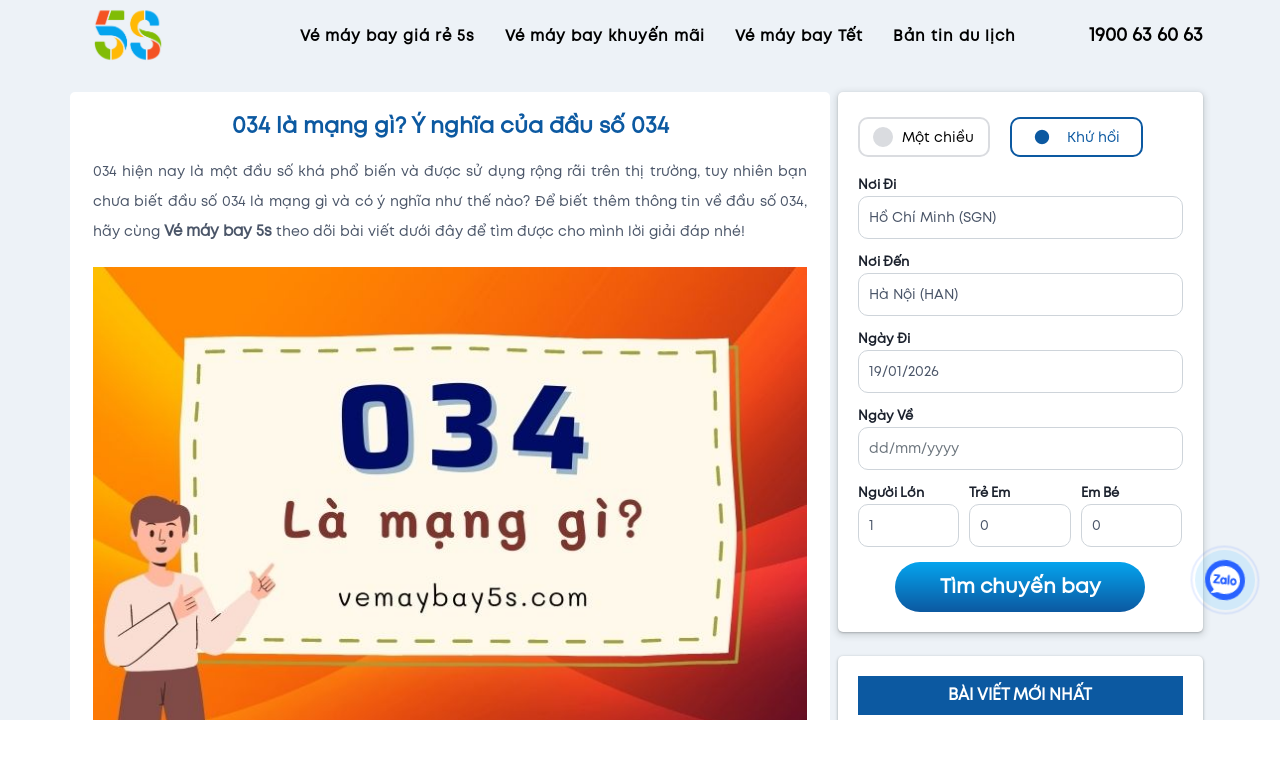

--- FILE ---
content_type: text/html; charset=UTF-8
request_url: https://vemaybay5s.com/034-la-mang-gi
body_size: 26006
content:
<!DOCTYPE html>
<html lang="vi" prefix="og: https://ogp.me/ns#">

<head>
     <meta http-equiv="Content-Type" content="text/html; charset=utf-8" />
     <!-- <meta name="viewport" content="width=device-width, initial-scale=1, minimum-scale=1, maximum-scale=1"> -->
     <meta name="viewport" content="width=device-width, initial-scale=1" />
     <meta name="google-site-verification" content="_DnLDU6OiUswJLX5yitzvF1FMX10W4rJqRW2dzUYF_U" />
     <meta name="msvalidate.01" content="206EB79C04E30FD531ADFCE4FFA3B390" />
     <meta http-equiv="Content-Security-Policy" content="upgrade-insecure-requests">
     <link rel="icon" href="https://vemaybay5s.com/noi-dung/themes/vemaybay5s_2024/images/logo_5s.png" type="image/x-icon" />
          	<style>img:is([sizes="auto" i], [sizes^="auto," i]) { contain-intrinsic-size: 3000px 1500px }</style>
	
<!-- Search Engine Optimization by Rank Math - https://rankmath.com/ -->
<title>034 là mạng gì? Ý nghĩa của đầu số 034</title>
<meta name="description" content="034 hiện nay là một đầu số khá phổ biến và được sử dụng rộng rãi trên thị trường, tuy nhiên bạn chưa biết đầu số 034 là mạng gì và có ý nghĩa"/>
<meta name="robots" content="follow, index, max-snippet:-1, max-video-preview:-1, max-image-preview:large"/>
<link rel="canonical" href="https://vemaybay5s.com/034-la-mang-gi" />
<meta property="og:locale" content="en_US" />
<meta property="og:type" content="article" />
<meta property="og:title" content="034 là mạng gì? Ý nghĩa của đầu số 034" />
<meta property="og:description" content="034 hiện nay là một đầu số khá phổ biến và được sử dụng rộng rãi trên thị trường, tuy nhiên bạn chưa biết đầu số 034 là mạng gì và có ý nghĩa" />
<meta property="og:url" content="https://vemaybay5s.com/034-la-mang-gi" />
<meta property="og:site_name" content="Vé máy bay 5s" />
<meta property="article:tag" content="034 mạng gì" />
<meta property="article:tag" content="034 nghĩa là gì" />
<meta property="article:section" content="Bản tin du lịch" />
<meta property="og:updated_time" content="2023-04-20T11:13:06+07:00" />
<meta property="og:image" content="https://vemaybay5s.com/noi-dung/uploads/2023/04/034-la-mang-gi.jpg" />
<meta property="og:image:secure_url" content="https://vemaybay5s.com/noi-dung/uploads/2023/04/034-la-mang-gi.jpg" />
<meta property="og:image:width" content="720" />
<meta property="og:image:height" content="480" />
<meta property="og:image:alt" content="034 là mạng gì" />
<meta property="og:image:type" content="image/jpeg" />
<meta property="article:published_time" content="2023-04-20T11:13:04+07:00" />
<meta property="article:modified_time" content="2023-04-20T11:13:06+07:00" />
<meta name="twitter:card" content="summary_large_image" />
<meta name="twitter:title" content="034 là mạng gì? Ý nghĩa của đầu số 034" />
<meta name="twitter:description" content="034 hiện nay là một đầu số khá phổ biến và được sử dụng rộng rãi trên thị trường, tuy nhiên bạn chưa biết đầu số 034 là mạng gì và có ý nghĩa" />
<meta name="twitter:image" content="https://vemaybay5s.com/noi-dung/uploads/2023/04/034-la-mang-gi.jpg" />
<script type="application/ld+json" class="rank-math-schema">{"@context":"https://schema.org","@graph":[{"@type":"Organization","@id":"https://vemaybay5s.com/#organization","name":"V\u00e9 m\u00e1y bay 5s","url":"https://vemaybay5s.com"},{"@type":"WebSite","@id":"https://vemaybay5s.com/#website","url":"https://vemaybay5s.com","name":"V\u00e9 m\u00e1y bay 5s","alternateName":"V\u00e9 m\u00e1y bay 5s","publisher":{"@id":"https://vemaybay5s.com/#organization"},"inLanguage":"en-US"},{"@type":"ImageObject","@id":"https://vemaybay5s.com/noi-dung/uploads/2023/04/034-la-mang-gi.jpg","url":"https://vemaybay5s.com/noi-dung/uploads/2023/04/034-la-mang-gi.jpg","width":"720","height":"480","inLanguage":"en-US"},{"@type":"BreadcrumbList","@id":"https://vemaybay5s.com/034-la-mang-gi#breadcrumb","itemListElement":[{"@type":"ListItem","position":"1","item":{"@id":"https://vemaybay5s.com","name":"Trang ch\u1ee7"}},{"@type":"ListItem","position":"2","item":{"@id":"https://vemaybay5s.com/ban-tin-du-lich","name":"B\u1ea3n tin du l\u1ecbch"}},{"@type":"ListItem","position":"3","item":{"@id":"https://vemaybay5s.com/034-la-mang-gi","name":"034 l\u00e0 m\u1ea1ng g\u00ec? \u00dd ngh\u0129a c\u1ee7a \u0111\u1ea7u s\u1ed1 034"}}]},{"@type":"WebPage","@id":"https://vemaybay5s.com/034-la-mang-gi#webpage","url":"https://vemaybay5s.com/034-la-mang-gi","name":"034 l\u00e0 m\u1ea1ng g\u00ec? \u00dd ngh\u0129a c\u1ee7a \u0111\u1ea7u s\u1ed1 034","datePublished":"2023-04-20T11:13:04+07:00","dateModified":"2023-04-20T11:13:06+07:00","isPartOf":{"@id":"https://vemaybay5s.com/#website"},"primaryImageOfPage":{"@id":"https://vemaybay5s.com/noi-dung/uploads/2023/04/034-la-mang-gi.jpg"},"inLanguage":"en-US","breadcrumb":{"@id":"https://vemaybay5s.com/034-la-mang-gi#breadcrumb"}},{"@type":"Person","@id":"https://vemaybay5s.com/034-la-mang-gi#author","name":"H\u00e0 Di\u1ec7p","image":{"@type":"ImageObject","@id":"https://secure.gravatar.com/avatar/23ac3082cfd74c2b2dd8f0e976064a86?s=96&amp;d=mm&amp;r=g","url":"https://secure.gravatar.com/avatar/23ac3082cfd74c2b2dd8f0e976064a86?s=96&amp;d=mm&amp;r=g","caption":"H\u00e0 Di\u1ec7p","inLanguage":"en-US"},"worksFor":{"@id":"https://vemaybay5s.com/#organization"}},{"@type":"Article","headline":"034 l\u00e0 m\u1ea1ng g\u00ec? \u00dd ngh\u0129a c\u1ee7a \u0111\u1ea7u s\u1ed1 034","keywords":"034 l\u00e0 m\u1ea1ng g\u00ec","datePublished":"2023-04-20T11:13:04+07:00","dateModified":"2023-04-20T11:13:06+07:00","articleSection":"B\u1ea3n tin du l\u1ecbch","author":{"@id":"https://vemaybay5s.com/034-la-mang-gi#author","name":"H\u00e0 Di\u1ec7p"},"publisher":{"@id":"https://vemaybay5s.com/#organization"},"description":"034 hi\u1ec7n nay l\u00e0 m\u1ed9t \u0111\u1ea7u s\u1ed1 kh\u00e1 ph\u1ed5 bi\u1ebfn v\u00e0 \u0111\u01b0\u1ee3c s\u1eed d\u1ee5ng r\u1ed9ng r\u00e3i tr\u00ean th\u1ecb tr\u01b0\u1eddng, tuy nhi\u00ean b\u1ea1n ch\u01b0a bi\u1ebft \u0111\u1ea7u s\u1ed1 034 l\u00e0 m\u1ea1ng g\u00ec v\u00e0 c\u00f3 \u00fd ngh\u0129a","name":"034 l\u00e0 m\u1ea1ng g\u00ec? \u00dd ngh\u0129a c\u1ee7a \u0111\u1ea7u s\u1ed1 034","@id":"https://vemaybay5s.com/034-la-mang-gi#richSnippet","isPartOf":{"@id":"https://vemaybay5s.com/034-la-mang-gi#webpage"},"image":{"@id":"https://vemaybay5s.com/noi-dung/uploads/2023/04/034-la-mang-gi.jpg"},"inLanguage":"en-US","mainEntityOfPage":{"@id":"https://vemaybay5s.com/034-la-mang-gi#webpage"}}]}</script>
<!-- /Rank Math WordPress SEO plugin -->

<link rel='stylesheet' id='devvn-stars-css-css' href='https://vemaybay5s.com/noi-dung/themes/vemaybay5s_2024/inc/devvn-stars-ratings/assets/css/devvn-stars-ratings.css?ver=2.0' type='text/css' media='all' />
<link rel='stylesheet' id='cheap_flights_css-css' href='https://vemaybay5s.com/noi-dung/themes/vemaybay5s_2024/styles/cheap_flights.css?ver=2.0' type='text/css' media='all' />
<link rel='stylesheet' id='wp-block-library-css' href='https://vemaybay5s.com/wp-includes/css/dist/block-library/style.min.css?ver=6.7.4' type='text/css' media='all' />
<style id='classic-theme-styles-inline-css' type='text/css'>
/*! This file is auto-generated */
.wp-block-button__link{color:#fff;background-color:#32373c;border-radius:9999px;box-shadow:none;text-decoration:none;padding:calc(.667em + 2px) calc(1.333em + 2px);font-size:1.125em}.wp-block-file__button{background:#32373c;color:#fff;text-decoration:none}
</style>
<style id='global-styles-inline-css' type='text/css'>
:root{--wp--preset--aspect-ratio--square: 1;--wp--preset--aspect-ratio--4-3: 4/3;--wp--preset--aspect-ratio--3-4: 3/4;--wp--preset--aspect-ratio--3-2: 3/2;--wp--preset--aspect-ratio--2-3: 2/3;--wp--preset--aspect-ratio--16-9: 16/9;--wp--preset--aspect-ratio--9-16: 9/16;--wp--preset--color--black: #000000;--wp--preset--color--cyan-bluish-gray: #abb8c3;--wp--preset--color--white: #ffffff;--wp--preset--color--pale-pink: #f78da7;--wp--preset--color--vivid-red: #cf2e2e;--wp--preset--color--luminous-vivid-orange: #ff6900;--wp--preset--color--luminous-vivid-amber: #fcb900;--wp--preset--color--light-green-cyan: #7bdcb5;--wp--preset--color--vivid-green-cyan: #00d084;--wp--preset--color--pale-cyan-blue: #8ed1fc;--wp--preset--color--vivid-cyan-blue: #0693e3;--wp--preset--color--vivid-purple: #9b51e0;--wp--preset--gradient--vivid-cyan-blue-to-vivid-purple: linear-gradient(135deg,rgba(6,147,227,1) 0%,rgb(155,81,224) 100%);--wp--preset--gradient--light-green-cyan-to-vivid-green-cyan: linear-gradient(135deg,rgb(122,220,180) 0%,rgb(0,208,130) 100%);--wp--preset--gradient--luminous-vivid-amber-to-luminous-vivid-orange: linear-gradient(135deg,rgba(252,185,0,1) 0%,rgba(255,105,0,1) 100%);--wp--preset--gradient--luminous-vivid-orange-to-vivid-red: linear-gradient(135deg,rgba(255,105,0,1) 0%,rgb(207,46,46) 100%);--wp--preset--gradient--very-light-gray-to-cyan-bluish-gray: linear-gradient(135deg,rgb(238,238,238) 0%,rgb(169,184,195) 100%);--wp--preset--gradient--cool-to-warm-spectrum: linear-gradient(135deg,rgb(74,234,220) 0%,rgb(151,120,209) 20%,rgb(207,42,186) 40%,rgb(238,44,130) 60%,rgb(251,105,98) 80%,rgb(254,248,76) 100%);--wp--preset--gradient--blush-light-purple: linear-gradient(135deg,rgb(255,206,236) 0%,rgb(152,150,240) 100%);--wp--preset--gradient--blush-bordeaux: linear-gradient(135deg,rgb(254,205,165) 0%,rgb(254,45,45) 50%,rgb(107,0,62) 100%);--wp--preset--gradient--luminous-dusk: linear-gradient(135deg,rgb(255,203,112) 0%,rgb(199,81,192) 50%,rgb(65,88,208) 100%);--wp--preset--gradient--pale-ocean: linear-gradient(135deg,rgb(255,245,203) 0%,rgb(182,227,212) 50%,rgb(51,167,181) 100%);--wp--preset--gradient--electric-grass: linear-gradient(135deg,rgb(202,248,128) 0%,rgb(113,206,126) 100%);--wp--preset--gradient--midnight: linear-gradient(135deg,rgb(2,3,129) 0%,rgb(40,116,252) 100%);--wp--preset--font-size--small: 13px;--wp--preset--font-size--medium: 20px;--wp--preset--font-size--large: 36px;--wp--preset--font-size--x-large: 42px;--wp--preset--spacing--20: 0.44rem;--wp--preset--spacing--30: 0.67rem;--wp--preset--spacing--40: 1rem;--wp--preset--spacing--50: 1.5rem;--wp--preset--spacing--60: 2.25rem;--wp--preset--spacing--70: 3.38rem;--wp--preset--spacing--80: 5.06rem;--wp--preset--shadow--natural: 6px 6px 9px rgba(0, 0, 0, 0.2);--wp--preset--shadow--deep: 12px 12px 50px rgba(0, 0, 0, 0.4);--wp--preset--shadow--sharp: 6px 6px 0px rgba(0, 0, 0, 0.2);--wp--preset--shadow--outlined: 6px 6px 0px -3px rgba(255, 255, 255, 1), 6px 6px rgba(0, 0, 0, 1);--wp--preset--shadow--crisp: 6px 6px 0px rgba(0, 0, 0, 1);}:where(.is-layout-flex){gap: 0.5em;}:where(.is-layout-grid){gap: 0.5em;}body .is-layout-flex{display: flex;}.is-layout-flex{flex-wrap: wrap;align-items: center;}.is-layout-flex > :is(*, div){margin: 0;}body .is-layout-grid{display: grid;}.is-layout-grid > :is(*, div){margin: 0;}:where(.wp-block-columns.is-layout-flex){gap: 2em;}:where(.wp-block-columns.is-layout-grid){gap: 2em;}:where(.wp-block-post-template.is-layout-flex){gap: 1.25em;}:where(.wp-block-post-template.is-layout-grid){gap: 1.25em;}.has-black-color{color: var(--wp--preset--color--black) !important;}.has-cyan-bluish-gray-color{color: var(--wp--preset--color--cyan-bluish-gray) !important;}.has-white-color{color: var(--wp--preset--color--white) !important;}.has-pale-pink-color{color: var(--wp--preset--color--pale-pink) !important;}.has-vivid-red-color{color: var(--wp--preset--color--vivid-red) !important;}.has-luminous-vivid-orange-color{color: var(--wp--preset--color--luminous-vivid-orange) !important;}.has-luminous-vivid-amber-color{color: var(--wp--preset--color--luminous-vivid-amber) !important;}.has-light-green-cyan-color{color: var(--wp--preset--color--light-green-cyan) !important;}.has-vivid-green-cyan-color{color: var(--wp--preset--color--vivid-green-cyan) !important;}.has-pale-cyan-blue-color{color: var(--wp--preset--color--pale-cyan-blue) !important;}.has-vivid-cyan-blue-color{color: var(--wp--preset--color--vivid-cyan-blue) !important;}.has-vivid-purple-color{color: var(--wp--preset--color--vivid-purple) !important;}.has-black-background-color{background-color: var(--wp--preset--color--black) !important;}.has-cyan-bluish-gray-background-color{background-color: var(--wp--preset--color--cyan-bluish-gray) !important;}.has-white-background-color{background-color: var(--wp--preset--color--white) !important;}.has-pale-pink-background-color{background-color: var(--wp--preset--color--pale-pink) !important;}.has-vivid-red-background-color{background-color: var(--wp--preset--color--vivid-red) !important;}.has-luminous-vivid-orange-background-color{background-color: var(--wp--preset--color--luminous-vivid-orange) !important;}.has-luminous-vivid-amber-background-color{background-color: var(--wp--preset--color--luminous-vivid-amber) !important;}.has-light-green-cyan-background-color{background-color: var(--wp--preset--color--light-green-cyan) !important;}.has-vivid-green-cyan-background-color{background-color: var(--wp--preset--color--vivid-green-cyan) !important;}.has-pale-cyan-blue-background-color{background-color: var(--wp--preset--color--pale-cyan-blue) !important;}.has-vivid-cyan-blue-background-color{background-color: var(--wp--preset--color--vivid-cyan-blue) !important;}.has-vivid-purple-background-color{background-color: var(--wp--preset--color--vivid-purple) !important;}.has-black-border-color{border-color: var(--wp--preset--color--black) !important;}.has-cyan-bluish-gray-border-color{border-color: var(--wp--preset--color--cyan-bluish-gray) !important;}.has-white-border-color{border-color: var(--wp--preset--color--white) !important;}.has-pale-pink-border-color{border-color: var(--wp--preset--color--pale-pink) !important;}.has-vivid-red-border-color{border-color: var(--wp--preset--color--vivid-red) !important;}.has-luminous-vivid-orange-border-color{border-color: var(--wp--preset--color--luminous-vivid-orange) !important;}.has-luminous-vivid-amber-border-color{border-color: var(--wp--preset--color--luminous-vivid-amber) !important;}.has-light-green-cyan-border-color{border-color: var(--wp--preset--color--light-green-cyan) !important;}.has-vivid-green-cyan-border-color{border-color: var(--wp--preset--color--vivid-green-cyan) !important;}.has-pale-cyan-blue-border-color{border-color: var(--wp--preset--color--pale-cyan-blue) !important;}.has-vivid-cyan-blue-border-color{border-color: var(--wp--preset--color--vivid-cyan-blue) !important;}.has-vivid-purple-border-color{border-color: var(--wp--preset--color--vivid-purple) !important;}.has-vivid-cyan-blue-to-vivid-purple-gradient-background{background: var(--wp--preset--gradient--vivid-cyan-blue-to-vivid-purple) !important;}.has-light-green-cyan-to-vivid-green-cyan-gradient-background{background: var(--wp--preset--gradient--light-green-cyan-to-vivid-green-cyan) !important;}.has-luminous-vivid-amber-to-luminous-vivid-orange-gradient-background{background: var(--wp--preset--gradient--luminous-vivid-amber-to-luminous-vivid-orange) !important;}.has-luminous-vivid-orange-to-vivid-red-gradient-background{background: var(--wp--preset--gradient--luminous-vivid-orange-to-vivid-red) !important;}.has-very-light-gray-to-cyan-bluish-gray-gradient-background{background: var(--wp--preset--gradient--very-light-gray-to-cyan-bluish-gray) !important;}.has-cool-to-warm-spectrum-gradient-background{background: var(--wp--preset--gradient--cool-to-warm-spectrum) !important;}.has-blush-light-purple-gradient-background{background: var(--wp--preset--gradient--blush-light-purple) !important;}.has-blush-bordeaux-gradient-background{background: var(--wp--preset--gradient--blush-bordeaux) !important;}.has-luminous-dusk-gradient-background{background: var(--wp--preset--gradient--luminous-dusk) !important;}.has-pale-ocean-gradient-background{background: var(--wp--preset--gradient--pale-ocean) !important;}.has-electric-grass-gradient-background{background: var(--wp--preset--gradient--electric-grass) !important;}.has-midnight-gradient-background{background: var(--wp--preset--gradient--midnight) !important;}.has-small-font-size{font-size: var(--wp--preset--font-size--small) !important;}.has-medium-font-size{font-size: var(--wp--preset--font-size--medium) !important;}.has-large-font-size{font-size: var(--wp--preset--font-size--large) !important;}.has-x-large-font-size{font-size: var(--wp--preset--font-size--x-large) !important;}
:where(.wp-block-post-template.is-layout-flex){gap: 1.25em;}:where(.wp-block-post-template.is-layout-grid){gap: 1.25em;}
:where(.wp-block-columns.is-layout-flex){gap: 2em;}:where(.wp-block-columns.is-layout-grid){gap: 2em;}
:root :where(.wp-block-pullquote){font-size: 1.5em;line-height: 1.6;}
</style>
<link rel='stylesheet' id='bootstrap-css' href='https://vemaybay5s.com/noi-dung/themes/vemaybay5s_2024/styles/libs/bootstrap.min.css?ver=2.5.6' type='text/css' media='all' />
<link rel='stylesheet' id='style-jquery-ui-css' href='https://vemaybay5s.com/noi-dung/themes/vemaybay5s_2024/styles/libs/jquery-ui-1.9.2.custom.min.css?ver=2.5.6' type='text/css' media='all' />
<link rel='stylesheet' id='swiper-css' href='https://vemaybay5s.com/noi-dung/themes/vemaybay5s_2024/styles/libs/swiper-bundle.min.css?ver=2.5.6' type='text/css' media='all' />
<link rel='stylesheet' id='variables-css' href='https://vemaybay5s.com/noi-dung/themes/vemaybay5s_2024/styles/variables.css?ver=2.5.6' type='text/css' media='all' />
<link rel='stylesheet' id='mystyle-css' href='https://vemaybay5s.com/noi-dung/themes/vemaybay5s_2024/style.css?ver=2.5.6' type='text/css' media='all' />
<link rel='stylesheet' id='desktop-css' href='https://vemaybay5s.com/noi-dung/themes/vemaybay5s_2024/styles/desktop.css?ver=2.5.6' type='text/css' media='all' />
<link rel='stylesheet' id='mobile-css' href='https://vemaybay5s.com/noi-dung/themes/vemaybay5s_2024/styles/mobile.css?ver=2.5.6' type='text/css' media='all' />
<link rel='stylesheet' id='faq-frontend-css' href='https://vemaybay5s.com/noi-dung/themes/vemaybay5s_2024/inc/devvn-faq/assets/css/faq-frontend.css?ver=3.0' type='text/css' media='all' />
<link rel='stylesheet' id='table-of-contents-css-css' href='https://vemaybay5s.com/noi-dung/themes/vemaybay5s_2024/inc/devvn-article-table-contents/assets//css/devvn-table-of-contents.css?ver=6.7.4' type='text/css' media='all' />
<link rel='stylesheet' id='devvn-san-ve-may-bay-gia-re-css-css' href='https://vemaybay5s.com/noi-dung/themes/vemaybay5s_2024/inc/devvn-san-ve-may-bay-gia-re/assets/css/devvn-san-ve-may-bay-gia-re.css?ver=2.0' type='text/css' media='all' />
<link rel='stylesheet' id='devvn-send-mail-article-css-css' href='https://vemaybay5s.com/noi-dung/themes/vemaybay5s_2024/inc/devvn-send-advice-news/assets/css/devvn-send-mail-article.css?ver=3.0' type='text/css' media='all' />
<script type="text/javascript" src="https://vemaybay5s.com/wp-includes/js/jquery/jquery.min.js?ver=3.7.1" id="jquery-core-js"></script>
<script type="text/javascript" src="https://vemaybay5s.com/wp-includes/js/jquery/jquery-migrate.min.js?ver=3.4.1" id="jquery-migrate-js"></script>
<script type="text/javascript" id="devvn-stars-script-js-extra">
/* <![CDATA[ */
var devvn_ajax_data = {"ajax_url":"https:\/\/vemaybay5s.com\/wp-admin\/admin-ajax.php","codes":{"SUCCESS":1,"PREVIOUSLY_VOTED":0,"REQUEST_ERROR":2,"UNKNOWN":-1},"messages":{"success":"B\u1ea1n \u0111\u00e3 b\u00ecnh ch\u1ecdn \u0111\u00fang","previously_voted":"B\u1ea1n \u0111\u00e3 b\u00ecnh ch\u1ecdn tr\u01b0\u1edbc \u0111\u00f3","request_error":"Y\u00eau c\u1ea7u kh\u00f4ng \u0111\u00fang \u0111\u1ecbnh d\u1ea1ng, h\u00e3y th\u1eed l\u1ea1i","unknown":"\u0110\u00e3 x\u1ea3y ra l\u1ed7i kh\u00f4ng x\u00e1c \u0111\u1ecbnh, h\u00e3y th\u1eed b\u1ecf vote l\u1ea1i"},"workaround_cache":"1","class_stars_overlay":"devvn-stars-overlay","class_stars_rating_count":"devvn-stars-rating-count","class_stars_rating_value":"devvn-stars-rating-value","action_devvn_stars_rating":"devvn_stars_rating","action_devvn_stars_rating_workaround_cache":"devvn_stars_rating_workaround_cache"};
/* ]]> */
</script>
<script type="text/javascript" src="https://vemaybay5s.com/noi-dung/themes/vemaybay5s_2024/inc/devvn-stars-ratings/assets/js/devvn-stars-ratings.js?ver=2.0" id="devvn-stars-script-js"></script>
<script type="text/javascript" id="local_jquery-js-extra">
/* <![CDATA[ */
var myvar = {"vna":"https:\/\/vemaybay5s.com\/resultvietnamairlines","vj":"https:\/\/vemaybay5s.com\/resultvietjet","qh":"https:\/\/vemaybay5s.com\/resultbambooairways","galileo":"https:\/\/vemaybay5s.com\/resultgalileo","siteurl":"https:\/\/vemaybay5s.com","tempurl":"https:\/\/vemaybay5s.com\/noi-dung\/themes\/vemaybay5s_2024","flightinfo":null,"flightdetail":null,"json_search":"https:\/\/vemaybay5s.com\/noi-dung\/themes\/vemaybay5s_2024\/flight_config\/airport_list.json"};
/* ]]> */
</script>
<script type="text/javascript" src="https://vemaybay5s.com/noi-dung/themes/vemaybay5s_2024/js/libs/jquery-3.6.0.min.js" id="local_jquery-js"></script>
<script type="text/javascript" src="https://vemaybay5s.com/noi-dung/themes/vemaybay5s_2024/js/libs/jquery-ui-1.9.2.custom.min.js" id="jquery-ui-js"></script>
<script type="text/javascript" id="devvn-san-ve-may-bay-gia-re-js-js-extra">
/* <![CDATA[ */
var devvn_scripts_cheap_flights_core = {"ajax_url":"https:\/\/vemaybay5s.com\/wp-admin\/admin-ajax.php","ajax_nonce":"f6cd919134","siteurl":"https:\/\/vemaybay5s.com","fl_token":null,"devvncheapflightsearch":"https:\/\/vemaybay5s.com\/ve-re-trong-thang"};
/* ]]> */
</script>
<script type="text/javascript" src="https://vemaybay5s.com/noi-dung/themes/vemaybay5s_2024/inc/devvn-san-ve-may-bay-gia-re/assets/js/devvn-san-ve-may-bay-gia-re.js" id="devvn-san-ve-may-bay-gia-re-js-js"></script>
<link rel="https://api.w.org/" href="https://vemaybay5s.com/wp-json/" /><link rel="alternate" title="JSON" type="application/json" href="https://vemaybay5s.com/wp-json/wp/v2/posts/34320" /><link rel="alternate" title="oEmbed (JSON)" type="application/json+oembed" href="https://vemaybay5s.com/wp-json/oembed/1.0/embed?url=https%3A%2F%2Fvemaybay5s.com%2F034-la-mang-gi" />
<link rel="alternate" title="oEmbed (XML)" type="text/xml+oembed" href="https://vemaybay5s.com/wp-json/oembed/1.0/embed?url=https%3A%2F%2Fvemaybay5s.com%2F034-la-mang-gi&#038;format=xml" />
<script type="application/ld+json">{
                    "@context": "https://schema.org/",
                    "@type": "CreativeWorkSeries",
                    "name": "034 là mạng gì? Ý nghĩa của đầu số 034",
                    "aggregateRating": {
                        "@type": "AggregateRating",
                        "ratingValue": "5",
                        "bestRating": "5",
                        "ratingCount": "1"
                    }
                }</script>
     <!-- Resolve delay css when load page -->
     <script>
          $('html').addClass('hidden');
          $(document).ready(function() {
               $('html').show();
          });
     </script>
     
</head>

<body class="post-template-default single single-post postid-34320 single-format-standard">

      <!-- Loader -->
 <div class="preloader">
 <svg class="filter" version="1.1">
    <defs>
      <filter id="gooeyness">
        <feGaussianBlur in="SourceGraphic" stdDeviation="10" result="blur" />
        <feColorMatrix in="blur" mode="matrix" values="1 0 0 0 0  0 1 0 0 0  0 0 1 0 0  0 0 0 20 -10" result="gooeyness" />
        <feComposite in="SourceGraphic" in2="gooeyness" operator="atop" />
      </filter>
    </defs>
  </svg>
<div class="dots">
  <div class="dot mainDot"></div>
  <div class="dot"></div>
  <div class="dot"></div>
  <div class="dot"></div>
  <div class="dot"></div>
</div>
 </div>     <!-- toast -->
<div class="toast-warning toast-passenger">
     <div class="toast-content d-flex align-items-center">
          <svg xmlns="http://www.w3.org/2000/svg" width="23" height="23" fill="#0c59a1" viewBox="0 0 256 256">
               <rect width="256" height="256" fill="none"></rect>
               <circle cx="128" cy="128" r="96" fill="none" stroke="#0c59a1" stroke-miterlimit="10" stroke-width="16">
               </circle>
               <line x1="128" y1="80" x2="128" y2="136" fill="none" stroke="#0c59a1" stroke-linecap="round" stroke-linejoin="round" stroke-width="16"></line>
               <circle cx="128" cy="172" r="12"></circle>
          </svg>
          <span>Số lượng em bé nhỏ hơn hoặc bằng số lượng người lớn.</span>
          <div class="toast-close">
               <svg xmlns="http://www.w3.org/2000/svg" width="23" height="23" fill="#0c59a1" viewBox="0 0 256 256">
                    <rect width="256" height="256" fill="none"></rect>
                    <line x1="200" y1="56" x2="56" y2="200" stroke="#0c59a1" stroke-linecap="round" stroke-linejoin="round" stroke-width="16"></line>
                    <line x1="200" y1="200" x2="56" y2="56" stroke="#0c59a1" stroke-linecap="round" stroke-linejoin="round" stroke-width="16"></line>
               </svg>
          </div>
     </div>
     <div class="progress">
          <div class="progress-bar" arial-label="toast-progress__bar" title="Số lượng em bé nhỏ hơn hoặc bằng số lượng người lớn" role="progressbar" style="width: 50%" aria-valuenow="50" aria-valuemin="0" aria-valuemax="100"></div>
     </div>
</div>
<div class="toast-warning toast-location">
     <div class="toast-content d-flex align-items-center">
          <svg xmlns="http://www.w3.org/2000/svg" width="23" height="23" fill="#0c59a1" viewBox="0 0 256 256">
               <rect width="256" height="256" fill="none"></rect>
               <circle cx="128" cy="128" r="96" fill="none" stroke="#0c59a1" stroke-miterlimit="10" stroke-width="16">
               </circle>
               <line x1="128" y1="80" x2="128" y2="136" fill="none" stroke="#0c59a1" stroke-linecap="round" stroke-linejoin="round" stroke-width="16"></line>
               <circle cx="128" cy="172" r="12"></circle>
          </svg>
          <span>Điểm đi và điểm đến không được trùng.</span>
          <div class="toast-close">
               <svg xmlns="http://www.w3.org/2000/svg" width="23" height="23" fill="#0c59a1" viewBox="0 0 256 256">
                    <rect width="256" height="256" fill="none"></rect>
                    <line x1="200" y1="56" x2="56" y2="200" stroke="#0c59a1" stroke-linecap="round" stroke-linejoin="round" stroke-width="16"></line>
                    <line x1="200" y1="200" x2="56" y2="56" stroke="#0c59a1" stroke-linecap="round" stroke-linejoin="round" stroke-width="16"></line>
               </svg>
          </div>
     </div>
     <div class="progress">
          <div class="progress-bar" title="Điểm đi và điểm đến không được trùng" arial-label="toast-progress__bar" role="progressbar" style="width: 50%" aria-valuenow="50" aria-valuemin="0" aria-valuemax="100"></div>
     </div>
</div>

<!-- Warning toast choose flight -->
<div class="toast-warning toast-flight_depart">
     <div class="toast-content d-flex align-items-center">
          <svg width="24px" height="24px" stroke-width="1.5" viewBox="0 0 24 24" fill="none" xmlns="http://www.w3.org/2000/svg">
               <path d="M12 11.5v5M12 7.51l.01-.011M12 22c5.523 0 10-4.477 10-10S17.523 2 12 2 2 6.477 2 12s4.477 10 10 10z" stroke="#0c59a1" stroke-width="1.5" stroke-linecap="round" stroke-linejoin="round"></path>
          </svg>
          <span>Chọn chuyến bay chiều đi.</span>
          <div class="toast-close">
               <svg xmlns="http://www.w3.org/2000/svg" width="23" height="23" fill="#4a5568" viewBox="0 0 256 256">
                    <rect width="256" height="256" fill="none"></rect>
                    <line x1="200" y1="56" x2="56" y2="200" stroke="#4a5568" stroke-linecap="round" stroke-linejoin="round" stroke-width="16"></line>
                    <line x1="200" y1="200" x2="56" y2="56" stroke="#4a5568" stroke-linecap="round" stroke-linejoin="round" stroke-width="16"></line>
               </svg>
          </div>
     </div>
     <div class="progress">
          <div class="progress-bar" title="Chọn chuyến bay chiều đi." arial-label="toast-progress__bar" role="progressbar" style="width: 50%" aria-valuenow="50" aria-valuemin="0" aria-valuemax="100"></div>
     </div>
</div>
<div class="toast-warning toast-flight_return">
     <div class="toast-content d-flex align-items-center">
          <svg width="24px" height="24px" stroke-width="1.5" viewBox="0 0 24 24" fill="none" xmlns="http://www.w3.org/2000/svg">
               <path d="M12 11.5v5M12 7.51l.01-.011M12 22c5.523 0 10-4.477 10-10S17.523 2 12 2 2 6.477 2 12s4.477 10 10 10z" stroke="#0c59a1" stroke-width="1.5" stroke-linecap="round" stroke-linejoin="round"></path>
          </svg>
          <span>Chọn chuyến bay chiều về.</span>
          <div class="toast-close">
               <svg xmlns="http://www.w3.org/2000/svg" width="23" height="23" fill="#4a5568" viewBox="0 0 256 256">
                    <rect width="256" height="256" fill="none"></rect>
                    <line x1="200" y1="56" x2="56" y2="200" stroke="#4a5568" stroke-linecap="round" stroke-linejoin="round" stroke-width="16"></line>
                    <line x1="200" y1="200" x2="56" y2="56" stroke="#4a5568" stroke-linecap="round" stroke-linejoin="round" stroke-width="16"></line>
               </svg>
          </div>
     </div>
     <div class="progress">
          <div class="progress-bar" title="Chọn chuyến bay chiều về." arial-label="toast-progress__bar" role="progressbar" style="width: 50%" aria-valuenow="50" aria-valuemin="0" aria-valuemax="100"></div>
     </div>
</div>

<!-- WARNING RETDATE -->
<div class="toast-warning toast-choose_depdate">
     <div class="toast-content d-flex align-items-center">
          <svg width="24px" height="24px" stroke-width="1.5" viewBox="0 0 24 24" fill="none" xmlns="http://www.w3.org/2000/svg">
               <path d="M12 11.5v5M12 7.51l.01-.011M12 22c5.523 0 10-4.477 10-10S17.523 2 12 2 2 6.477 2 12s4.477 10 10 10z" stroke="#0c59a1" stroke-width="1.5" stroke-linecap="round" stroke-linejoin="round"></path>
          </svg>
          <span>Vui lòng chọn ngày đi.</span>
          <div class="toast-close">
               <svg xmlns="http://www.w3.org/2000/svg" width="23" height="23" fill="#4a5568" viewBox="0 0 256 256">
                    <rect width="256" height="256" fill="none"></rect>
                    <line x1="200" y1="56" x2="56" y2="200" stroke="#4a5568" stroke-linecap="round" stroke-linejoin="round" stroke-width="16"></line>
                    <line x1="200" y1="200" x2="56" y2="56" stroke="#4a5568" stroke-linecap="round" stroke-linejoin="round" stroke-width="16"></line>
               </svg>
          </div>
     </div>
     <div class="progress">
          <div class="progress-bar" title="Vui lòng chọn ngày đi." arial-label="toast-progress__bar" role="progressbar" style="width: 50%" aria-valuenow="50" aria-valuemin="0" aria-valuemax="100"></div>
     </div>
</div>
<div class="toast-warning toast-choose_desdate">
     <div class="toast-content d-flex align-items-center">
          <svg width="24px" height="24px" stroke-width="1.5" viewBox="0 0 24 24" fill="none" xmlns="http://www.w3.org/2000/svg">
               <path d="M12 11.5v5M12 7.51l.01-.011M12 22c5.523 0 10-4.477 10-10S17.523 2 12 2 2 6.477 2 12s4.477 10 10 10z" stroke="#0c59a1" stroke-width="1.5" stroke-linecap="round" stroke-linejoin="round"></path>
          </svg>
          <span>Vui lòng chọn ngày về.</span>
          <div class="toast-close">
               <svg xmlns="http://www.w3.org/2000/svg" width="23" height="23" fill="#4a5568" viewBox="0 0 256 256">
                    <rect width="256" height="256" fill="none"></rect>
                    <line x1="200" y1="56" x2="56" y2="200" stroke="#4a5568" stroke-linecap="round" stroke-linejoin="round" stroke-width="16"></line>
                    <line x1="200" y1="200" x2="56" y2="56" stroke="#4a5568" stroke-linecap="round" stroke-linejoin="round" stroke-width="16"></line>
               </svg>
          </div>
     </div>
     <div class="progress">
          <div class="progress-bar" title="Vui lòng chọn ngày về." arial-label="toast-progress__bar" role="progressbar" style="width: 50%" aria-valuenow="50" aria-valuemin="0" aria-valuemax="100"></div>
     </div>
</div>

<!-- WARNING CHANGEDATE -->
<div class="toast-warning toast-changedate-depdate">
     <div class="toast-content d-flex align-items-center">
          <svg width="24px" height="24px" stroke-width="1.5" viewBox="0 0 24 24" fill="none" xmlns="http://www.w3.org/2000/svg" color="#0c59a1">
               <path d="M12 11.5v5M12 7.51l.01-.011M12 22c5.523 0 10-4.477 10-10S17.523 2 12 2 2 6.477 2 12s4.477 10 10 10z" stroke="#0c59a1" stroke-width="1.5" stroke-linecap="round" stroke-linejoin="round"></path>
          </svg>
          <span>Ngày khởi hành không được lớn hơn ngày về.</span>
          <div class="toast-close">
               <svg xmlns="http://www.w3.org/2000/svg" width="23" height="23" fill="#0c59a1" viewBox="0 0 256 256">
                    <rect width="256" height="256" fill="none"></rect>
                    <line x1="200" y1="56" x2="56" y2="200" stroke="#0c59a1" stroke-linecap="round" stroke-linejoin="round" stroke-width="16"></line>
                    <line x1="200" y1="200" x2="56" y2="56" stroke="#0c59a1" stroke-linecap="round" stroke-linejoin="round" stroke-width="16"></line>
               </svg>
          </div>
     </div>
     <div class="progress">
          <div class="progress-bar" title="Ngày khởi hành không được lớn hơn ngày về." arial-label="toast-progress__bar" role="progressbar" style="width: 50%" aria-valuenow="50" aria-valuemin="0" aria-valuemax="100"></div>
     </div>
</div>
<div class="toast-warning toast-changedate-desdate">
     <div class="toast-content d-flex align-items-center">
          <svg width="24px" height="24px" stroke-width="1.5" viewBox="0 0 24 24" fill="none" xmlns="http://www.w3.org/2000/svg" color="#0c59a1">
               <path d="M12 11.5v5M12 7.51l.01-.011M12 22c5.523 0 10-4.477 10-10S17.523 2 12 2 2 6.477 2 12s4.477 10 10 10z" stroke="#0c59a1" stroke-width="1.5" stroke-linecap="round" stroke-linejoin="round"></path>
          </svg>
          <span>Ngày về không được nhỏ hơn ngày khởi hành.</span>
          <div class="toast-close">
               <svg xmlns="http://www.w3.org/2000/svg" width="23" height="23" fill="#0c59a1" viewBox="0 0 256 256">
                    <rect width="256" height="256" fill="none"></rect>
                    <line x1="200" y1="56" x2="56" y2="200" stroke="#0c59a1" stroke-linecap="round" stroke-linejoin="round" stroke-width="16"></line>
                    <line x1="200" y1="200" x2="56" y2="56" stroke="#0c59a1" stroke-linecap="round" stroke-linejoin="round" stroke-width="16"></line>
               </svg>
          </div>
     </div>
     <div class="progress">
          <div class="progress-bar" title="Ngày về không được nhỏ hơn ngày khởi hành." arial-label="toast-progress__bar" role="progressbar" style="width: 50%" aria-valuenow="50" aria-valuemin="0" aria-valuemax="100"></div>
     </div>
</div>     <!-- <div class="scroll-to-top">
     <a href="javascript:" id="return-to-top">
          ↑
     </a>
</div> -->
     <div class="global-wrap bg-global">
          <!-- HEADER -->
          <section class="header">
               
               <div class="container header-wrap">
                    <div class="header__logo">
                         <a class="header__logo--link" href="https://vemaybay5s.com">
                              <!-- vemaybay5s -->
                              <img src="https://vemaybay5s.com/noi-dung/themes/vemaybay5s_2024/images/logo_5s.png" alt="Vé máy bay 5s" class="vmb5s-logo-img">
                         </a>
                    </div>

                    <!-- MENU FOR DESKTOP -->
                    <style>
@media screen and (min-width: 768px) {
    .header .navigation .navigation-items li.current-menu-item a {
        color: var(--main-color);
        font-weight: bold;
    }
    .header .navigation .navigation-items li.current-menu-item a:after {
        display: block;
        content: "";
        position: absolute;
        bottom: 0;
        left: 0;
        width: 100%;
        height: 3px;
        background: var(--main-color);
        border-radius: 5px;
        transition: all 0.3s;
    }
}
</style>

<!-- MENU FOR DESKTOP -->
<div class="menu-control__wrap navigation">
    <ul id="menu-homemenu" class="header-nav navigation-items"><li id="menu-item-25471" class="menu-item menu-item-type-taxonomy menu-item-object-category menu-item-25471"><a href="https://vemaybay5s.com/ve-may-bay-gia-re">Vé máy bay giá rẻ 5s</a></li>
<li id="menu-item-25472" class="menu-item menu-item-type-taxonomy menu-item-object-category menu-item-25472"><a href="https://vemaybay5s.com/ve-may-bay-khuyen-mai">Vé máy bay khuyến mãi</a></li>
<li id="menu-item-27710" class="menu-item menu-item-type-taxonomy menu-item-object-category menu-item-27710"><a href="https://vemaybay5s.com/ve-may-bay-tet">Vé máy bay Tết</a></li>
<li id="menu-item-372" class="menu-item menu-item-type-taxonomy menu-item-object-category current-post-ancestor current-menu-parent current-post-parent menu-item-372"><a href="https://vemaybay5s.com/ban-tin-du-lich">Bản tin du lịch</a></li>
</ul></div>

                    <!-- HOTLINE -->
                    <div class="boxes">
               <a class="box1 header-phone" href="tel:1900636063">
               <p class="phone-number">1900 63 60 63</p>
          </a>
     </div>
               </div>

               <!-- MENU IN MOBILE -->
               <div class="menu-swiper-mobile">
    <div class="swiper-wrapper">
            </div>
</div>          </section>
          <!-- END HEADER -->
<style>
     .section__search--wrap {
          display: none;
     }

     .content__post-wrap .content {
          border-radius: var(--border-radius)
     }

     .category-wrap {
          height: auto;
          padding: 0 4% 15px 4%;
          text-align: left;
     }

     .category__title {
          margin-top: 0;
          color: var(--main-color);
     }

     @media screen and (max-width: 575px) {
          .section__category {
               margin: 90px 0 0;
          }

          .content__post-wrap .content {
               padding-top: 15px;
               padding-bottom: 15px;
          }

          .section__search--wrap {
               display: block;
               position: unset;
               padding-bottom: 40px;
          }

          .wrap-booking-form {
               margin: 0 auto;
          }

          .booking-form {
               box-shadow: var(--box-shadow);
               padding: 8px 8px 12px 8px;
          }
     }
</style>

     <section class="section__category">
                         <section class="content__post-wrap">
                    <div class="container">
                         <div class="row">
                              <div class="col-12 col-md-8 content">
                                   <div class="row">
                                        <div class="category-wrap">
                                             <h1 class="category__title">034 là mạng gì? Ý nghĩa của đầu số 034</h1>
                                        </div>

                                        <div class="post__content">
                                             
     <div class="section__search--wrap" id="booking">
          <div class="container g-0">
               <div class="row wrap-booking-form g-0">
                    <div class="booking-form">
                         <form class="search-flight-form location-search" method="POST"
                              action="https://vemaybay5s.com/tim-chuyen-bay" id="frmFlightSearch" name="frmFlightSearch">
                              <div class="row g-2 wrap-block">
                                   <!-- Trip type -->
                                   <div class="col-12-tablet block-one">
                                        <div class="wrap">
                                        <div class="row row-select">
                                                  <div class="col-md-2 col-6 col-triptype">
                                                       <div class="form-search__direction">
                                                            <div class="select-box__current" tabindex="-1">
                                                                 <div class="select-box__value">
                                                                      <input class="select-box__input" type="radio" id="oneway" value="1" name="direction" checked="checked" />
                                                                      <p class="select-box__input-text">
                                                                           <span class="icon-direction">
                                                                                <svg xmlns="http://www.w3.org/2000/svg" width="20" height="20" fill="none" viewBox="0 0 24 24" stroke-width="1.5" stroke="currentColor" class="w-6 h-6">
                                                                                     <path stroke-linecap="round" stroke-linejoin="round" d="M17.25 8.25L21 12m0 0l-3.75 3.75M21 12H3" />
                                                                                </svg>
                                                                           </span>
                                                                           Một chiều
                                                                      </p>
                                                                      <svg xmlns="http://www.w3.org/2000/svg" width="16" height="16" fill="currentColor" class="select-box__icon bi bi-chevron-down" viewBox="0 0 16 16">
                                                                           <path fill-rule="evenodd" d="M1.646 4.646a.5.5 0 0 1 .708 0L8 10.293l5.646-5.647a.5.5 0 0 1 .708.708l-6 6a.5.5 0 0 1-.708 0l-6-6a.5.5 0 0 1 0-.708z"/>
                                                                      </svg>
                                                                 </div>
                                                                 <div class="select-box__value">
                                                                      <input class="select-box__input" type="radio" id="return" value="0" name="direction" />
                                                                      <p class="select-box__input-text">

                                                                           <span class="icon-direction">
                                                                                <svg xmlns="http://www.w3.org/2000/svg" width="20" height="18" fill="none" viewBox="0 0 24 24" stroke-width="1.5" stroke="currentColor" class="w-6 h-6">
                                                                                     <path stroke-linecap="round" stroke-linejoin="round" d="M7.5 21L3 16.5m0 0L7.5 12M3 16.5h13.5m0-13.5L21 7.5m0 0L16.5 12M21 7.5H7.5" />
                                                                                </svg>
                                                                           </span>
                                                                           Khứ hồi
                                                                      </p>
                                                                 </div>
                                                                 <input type="hidden" id="triptype" name="triptype" value="1">
                                                            </div>
                                                            <ul class="select-box__list">
                                                                 <li>
                                                                      <label class="select-box__option" for="oneway" value="1">Một
                                                                           chiều</label>
                                                                 </li>
                                                                 <li>
                                                                      <label class="select-box__option" for="return" value="0">Khứ
                                                                           hồi</label>
                                                                 </li>
                                                            </ul>
                                                       </div>
                                                  </div>
                                                  <div class="col-md-1 col-6 col-passenger">
                                                            <div class="group-passenger" tabindex="0">
                                                                 <div class="form-group">
                                                                      <div class="wrap-icon-passenger">
                                                                           <svg width="20" height="20" viewBox="0 0 24 24" focusable="false" fill="#63676c">
                                                                                <path d="M12 6c1.1 0 2 .9 2 2s-.9 2-2 2-2-.9-2-2 .9-2 2-2m0 9c2.7 0 5.8 1.29 6 2v1H6v-.99c.2-.72 3.3-2.01 6-2.01m0-11C9.79 4 8 5.79 8 8s1.79 4 4 4 4-1.79 4-4-1.79-4-4-4zm0 9c-2.67 0-8 1.34-8 4v3h16v-3c0-2.66-5.33-4-8-4z"></path>
                                                                           </svg>
                                                                      </div>
                                                                      <div class="count-passenger form-control">1</div>
                                                                      <svg xmlns="http://www.w3.org/2000/svg" width="16" height="16" fill="currentColor" class="select-box__icon bi bi-chevron-down" viewBox="0 0 16 16">
                                                                           <path fill-rule="evenodd" d="M1.646 4.646a.5.5 0 0 1 .708 0L8 10.293l5.646-5.647a.5.5 0 0 1 .708.708l-6 6a.5.5 0 0 1-.708 0l-6-6a.5.5 0 0 1 0-.708z"/>
                                                                      </svg>
                                                                 </div>
                                                            </div>
                                                            <div class="dropdown-box-inner" style="display: none;">
                                                                 <div class="row g-0 row-adult">
                                                                      <div class="col-7 col-md-7">
                                                                           <div class="title-people">
                                                                                <div class="title-box">
                                                                                     <span>Người lớn</span>
                                                                                </div>
                                                                           </div>
                                                                      </div>
                                                                      <div class="col-5 col-md-5">
                                                                           <div class="box-people type-adult">
                                                                                <div class="btn-group" role="group">
                                                                                     <div class="type-minus">
                                                                                          <svg width="16" height="16" viewBox="0 0 24 24" focusable="false" class="fill">
                                                                                               <path d="M20 13H4v-2h16v2z"></path>
                                                                                          </svg>
                                                                                     </div>
                                                                                     <label for="count-adult" class="d-none"></label>
                                                                                     <input name="adult" aria-label="count-adult" id="count-adult" class="input-value" value="1" type="text" readonly="readonly" />
                                                                                     <div class="type-plus">
                                                                                          <svg width="16" height="16" viewBox="0 0 24 24" focusable="false" class="fill">
                                                                                               <path d="M20 13h-7v7h-2v-7H4v-2h7V4h2v7h7v2z"></path>
                                                                                          </svg>
                                                                                     </div>
                                                                                </div>
                                                                           </div>
                                                                      </div>
                                                                 </div>
                                                                 <div class="row g-0 row-child">
                                                                      <div class="col-7 col-md-7">
                                                                           <div class="title-people">
                                                                                <div class="title-box">
                                                                                     <span>Trẻ em</span><br />
                                                                                     <i>2 - 11 tuổi</i>
                                                                                </div>
                                                                           </div>
                                                                      </div>
                                                                      <div class="col-5 col-md-5">
                                                                           <div class="box-people type-child">
                                                                                <div class="btn-group" role="group">
                                                                                     <div class="type-minus">
                                                                                          <svg width="16" height="16" viewBox="0 0 24 24" focusable="false" class="fill">
                                                                                               <path d="M20 13H4v-2h16v2z">
                                                                                               </path>
                                                                                          </svg>
                                                                                     </div>
                                                                                     <label for="count-child" class="d-none"></label>
                                                                                     <input name="child" id="count-child" aria-label="count-child" class="input-value" value="0" type="text" readonly="readonly" />
                                                                                     <div class="type-plus">
                                                                                          <svg width="16" height="16" viewBox="0 0 24 24" focusable="false" class="fill">
                                                                                               <path d="M20 13h-7v7h-2v-7H4v-2h7V4h2v7h7v2z">
                                                                                               </path>
                                                                                          </svg>
                                                                                     </div>
                                                                                </div>
                                                                           </div>
                                                                      </div>
                                                                 </div>
                                                                 <div class="row g-0 row-infant">
                                                                      <div class="col-7 col-md-7">
                                                                           <div class="title-people">
                                                                                <div class="title-box">
                                                                                     <span>Em bé</span><br />
                                                                                     <i>
                                                                                          < 2 tuổi</i>
                                                                                </div>
                                                                           </div>
                                                                      </div>
                                                                      <div class="col-5 col-md-5">
                                                                           <div class="box-people type-infant">
                                                                                <div class="btn-group" role="group">
                                                                                     <div class="type-minus">
                                                                                          <svg width="16" height="16" viewBox="0 0 24 24" focusable="false" class="fill">
                                                                                               <path d="M20 13H4v-2h16v2z">
                                                                                               </path>
                                                                                          </svg>
                                                                                     </div>
                                                                                     <label for="count-infant" class="d-none"></label>
                                                                                     <input name="infant" id="count-infant" aria-label="count-infant" class="input-value" value="0" type="text" readonly="readonly" />
                                                                                     <div class="type-plus">
                                                                                          <svg width="16" height="16" viewBox="0 0 24 24" focusable="false" class="fill">
                                                                                               <path d="M20 13h-7v7h-2v-7H4v-2h7V4h2v7h7v2z">
                                                                                               </path>
                                                                                          </svg>
                                                                                     </div>
                                                                                </div>
                                                                           </div>
                                                                      </div>
                                                                 </div>
                                                                 <div class="row g-0 row-confirm">
                                                                      <button type="button" class="btn button-confirm" id="button-cancel">Hủy</button>
                                                                      <button type="button" class="btn button-confirm" id="button-finish">Xong</button>
                                                                 </div>
                                                            </div>
                                                  </div>
                                             </div>
                                        </div>
                                   </div>

                                   <!-- Journey -->
                                   <div class="col-md-6 col-12-tablet block-journey">
                                        <div class="row row-journey g-0">
                                             <!-- DEPARTURE -->
                                             <div class="col-md-6 col-5">
                                                  <div class="form-group text-field d-flex align-items-center">
                                                       <span class="wrap-icon-journey">
                                                            <svg xmlns="http://www.w3.org/2000/svg" fill="#5f6368" width="16" height="16" viewBox="0 0 24 24">
                                                                 <path d="M2 12C2 6.48 6.48 2 12 2s10 4.48 10 10-4.48 10-10 10S2 17.52 2 12zm10 6c3.31 0 6-2.69 6-6s-2.69-6-6-6-6 2.69-6 6 2.69 6 6 6z" />
                                                            </svg>
                                                       </span>
                                                       <label for="depinput" class="d-none"></label>
                                                       <input class="form-control input-departure" id="depinput"
                                                            name="depinput" type="text" value="Hồ Chí Minh (SGN)"
                                                            autocomplete="off" placeholder="Hồ Chí Minh (SGN)" readonly />
                                                  </div>
                                                  <div id="listDep" class="list-dep" style="display:none">
                                                       <!-- Desktop -->
                                                       <div class="list__dep--wrap">
                                                            <div class="grid">
                                                                 <div class="gc gc--1-of-4 column-3-tb">
                                                                      <div class="menu">
                                                                           <div class="active"><span class="light"></span><span>VIỆT NAM</span></div><div><span class="light"></span><span>ĐÔNG NAM Á</span></div><div><span class="light"></span><span>ĐÔNG BẮC Á</span></div><div><span class="light"></span><span>CHÂU ÂU</span></div><div><span class="light"></span><span>CHÂU MỸ</span></div><div><span class="light"></span><span>CHÂU ÚC</span></div><div><span class="light"></span><span>CHÂU PHI</span></div>                                                                      </div>
                                                                 </div>

                                                                 <div class="gc gc--3-of-4 column-6-tb">
                                                                      <label for="search_dep" class="d-none"></label>
                                                                      <input type="text" name="search_dep" id="search_dep" placeholder="Tìm kiếm ..." autocomplete="off" />
                                                                      <svg class="reset-search" width="24px" height="24px"
                                                                           stroke-width="1.5" viewBox="0 0 24 24" fill="none"
                                                                           xmlns="http://www.w3.org/2000/svg"
                                                                           color="#000000">
                                                                           <path d="M6.758 17.243L12.001 12m5.243-5.243L12 12m0 0L6.758 6.757M12.001 12l5.243 5.243"
                                                                                stroke="#000000" stroke-width="1.5"
                                                                                stroke-linecap="round"
                                                                                stroke-linejoin="round"></path>
                                                                      </svg>
                                                                      <ul id="result_dep"></ul>
                                                                      <ul class="nacc">
                                                                                                                                                                <li class="list-area list-vn active">
                                                                                          <div class="list-destination">
                                                                                                                                                                                                   <div class="destination-item" data-city="SGN">
                                                                                                         <p class="destination-title">Hồ Chí Minh (SGN)</p>
                                                                                                    </div>
                                                                                                                                                                                                   <div class="destination-item" data-city="HAN">
                                                                                                         <p class="destination-title">Hà Nội (HAN)</p>
                                                                                                    </div>
                                                                                                                                                                                                   <div class="destination-item" data-city="HPH">
                                                                                                         <p class="destination-title">Hải Phòng (HPH)</p>
                                                                                                    </div>
                                                                                                                                                                                                   <div class="destination-item" data-city="VDO">
                                                                                                         <p class="destination-title">Vân Đồn (VDO)</p>
                                                                                                    </div>
                                                                                                                                                                                                   <div class="destination-item" data-city="DAD">
                                                                                                         <p class="destination-title">Đà Nẵng (DAD)</p>
                                                                                                    </div>
                                                                                                                                                                                                   <div class="destination-item" data-city="VCA">
                                                                                                         <p class="destination-title">Cần Thơ (VCA)</p>
                                                                                                    </div>
                                                                                                                                                                                                   <div class="destination-item" data-city="PQC">
                                                                                                         <p class="destination-title">Phú Quốc (PQC)</p>
                                                                                                    </div>
                                                                                                                                                                                                   <div class="destination-item" data-city="CXR">
                                                                                                         <p class="destination-title">Nha Trang (CXR)</p>
                                                                                                    </div>
                                                                                                                                                                                                   <div class="destination-item" data-city="DLI">
                                                                                                         <p class="destination-title">Đà Lạt (DLI)</p>
                                                                                                    </div>
                                                                                                                                                                                                   <div class="destination-item" data-city="THD">
                                                                                                         <p class="destination-title">Thanh Hóa (THD)</p>
                                                                                                    </div>
                                                                                                                                                                                                   <div class="destination-item" data-city="VII">
                                                                                                         <p class="destination-title">Vinh (VII)</p>
                                                                                                    </div>
                                                                                                                                                                                                   <div class="destination-item" data-city="HUI">
                                                                                                         <p class="destination-title">Huế (HUI)</p>
                                                                                                    </div>
                                                                                                                                                                                                   <div class="destination-item" data-city="VDH">
                                                                                                         <p class="destination-title">Đồng Hới (VDH)</p>
                                                                                                    </div>
                                                                                                                                                                                                   <div class="destination-item" data-city="VCL">
                                                                                                         <p class="destination-title">Chu Lai (VCL)</p>
                                                                                                    </div>
                                                                                                                                                                                                   <div class="destination-item" data-city="UIH">
                                                                                                         <p class="destination-title">Quy Nhơn (UIH)</p>
                                                                                                    </div>
                                                                                                                                                                                                   <div class="destination-item" data-city="TBB">
                                                                                                         <p class="destination-title">Tuy Hòa (TBB)</p>
                                                                                                    </div>
                                                                                                                                                                                                   <div class="destination-item" data-city="PXU">
                                                                                                         <p class="destination-title">Pleiku (PXU)</p>
                                                                                                    </div>
                                                                                                                                                                                                   <div class="destination-item" data-city="BMV">
                                                                                                         <p class="destination-title">Ban Mê Thuột (BMV)</p>
                                                                                                    </div>
                                                                                                                                                                                                   <div class="destination-item" data-city="VCS">
                                                                                                         <p class="destination-title">Côn Đảo (VCS)</p>
                                                                                                    </div>
                                                                                                                                                                                                   <div class="destination-item" data-city="VKG">
                                                                                                         <p class="destination-title">Rạch Giá (VKG)</p>
                                                                                                    </div>
                                                                                                                                                                                                   <div class="destination-item" data-city="CAH">
                                                                                                         <p class="destination-title">Cà Mau (CAH)</p>
                                                                                                    </div>
                                                                                                                                                                                                   <div class="destination-item" data-city="DIN">
                                                                                                         <p class="destination-title">Điện Biên (DIN)</p>
                                                                                                    </div>
                                                                                                                                                                                         </div>
                                                                                     </li>
                                                                                                                                                                     <li class="list-area list-dna">
                                                                                          <div class="list-destination">
                                                                                                                                                                                                   <div class="destination-item" data-city="BKK">
                                                                                                         <p class="destination-title">Bangkok (BKK)</p>
                                                                                                    </div>
                                                                                                                                                                                                   <div class="destination-item" data-city="CNX">
                                                                                                         <p class="destination-title">Chiang Mai (CNX)</p>
                                                                                                    </div>
                                                                                                                                                                                                   <div class="destination-item" data-city="CGK">
                                                                                                         <p class="destination-title">Jakarta (CGK)</p>
                                                                                                    </div>
                                                                                                                                                                                                   <div class="destination-item" data-city="KUL">
                                                                                                         <p class="destination-title">Kuala Lumpur (KUL)</p>
                                                                                                    </div>
                                                                                                                                                                                                   <div class="destination-item" data-city="LPQ">
                                                                                                         <p class="destination-title">Luang Prabang (LPQ)</p>
                                                                                                    </div>
                                                                                                                                                                                                   <div class="destination-item" data-city="MNL">
                                                                                                         <p class="destination-title">Manila (MNL)</p>
                                                                                                    </div>
                                                                                                                                                                                                   <div class="destination-item" data-city="PNH">
                                                                                                         <p class="destination-title">Phnom Penh (PNH)</p>
                                                                                                    </div>
                                                                                                                                                                                                   <div class="destination-item" data-city="HKT">
                                                                                                         <p class="destination-title">Phuket (HKT)</p>
                                                                                                    </div>
                                                                                                                                                                                                   <div class="destination-item" data-city="REP">
                                                                                                         <p class="destination-title">Siem Reap (REP)</p>
                                                                                                    </div>
                                                                                                                                                                                                   <div class="destination-item" data-city="KOS">
                                                                                                         <p class="destination-title">Sihanoukville (KOS)</p>
                                                                                                    </div>
                                                                                                                                                                                                   <div class="destination-item" data-city="SIN">
                                                                                                         <p class="destination-title">Singapore (SIN)</p>
                                                                                                    </div>
                                                                                                                                                                                                   <div class="destination-item" data-city="VTE">
                                                                                                         <p class="destination-title">Vientiane (VTE)</p>
                                                                                                    </div>
                                                                                                                                                                                                   <div class="destination-item" data-city="RGN">
                                                                                                         <p class="destination-title">Yangon (RGN)</p>
                                                                                                    </div>
                                                                                                                                                                                         </div>
                                                                                     </li>
                                                                                                                                                                     <li class="list-area list-dba">
                                                                                          <div class="list-destination">
                                                                                                                                                                                                   <div class="destination-item" data-city="PEK">
                                                                                                         <p class="destination-title">Beijing (PEK)</p>
                                                                                                    </div>
                                                                                                                                                                                                   <div class="destination-item" data-city="PUS">
                                                                                                         <p class="destination-title">Busan (PUS)</p>
                                                                                                    </div>
                                                                                                                                                                                                   <div class="destination-item" data-city="CTU">
                                                                                                         <p class="destination-title">Chengdu (CTU)</p>
                                                                                                    </div>
                                                                                                                                                                                                   <div class="destination-item" data-city="FUK">
                                                                                                         <p class="destination-title">Fukuoka (FUK)</p>
                                                                                                    </div>
                                                                                                                                                                                                   <div class="destination-item" data-city="CAN">
                                                                                                         <p class="destination-title">Guangzhou (CAN)</p>
                                                                                                    </div>
                                                                                                                                                                                                   <div class="destination-item" data-city="HGH">
                                                                                                         <p class="destination-title">Hàng Châu (HGH)</p>
                                                                                                    </div>
                                                                                                                                                                                                   <div class="destination-item" data-city="HKG">
                                                                                                         <p class="destination-title">Hong Kong (HKG)</p>
                                                                                                    </div>
                                                                                                                                                                                                   <div class="destination-item" data-city="KHH">
                                                                                                         <p class="destination-title">Kaohsiung (KHH)</p>
                                                                                                    </div>
                                                                                                                                                                                                   <div class="destination-item" data-city="NGO">
                                                                                                         <p class="destination-title">Nagoya (NGO)</p>
                                                                                                    </div>
                                                                                                                                                                                                   <div class="destination-item" data-city="KIX">
                                                                                                         <p class="destination-title">Osaka (KIX)</p>
                                                                                                    </div>
                                                                                                                                                                                                   <div class="destination-item" data-city="ICN">
                                                                                                         <p class="destination-title">Seoul (ICN)</p>
                                                                                                    </div>
                                                                                                                                                                                                   <div class="destination-item" data-city="SHA">
                                                                                                         <p class="destination-title">Shanghai (SHA)</p>
                                                                                                    </div>
                                                                                                                                                                                                   <div class="destination-item" data-city="TPE">
                                                                                                         <p class="destination-title">Taipei (TPE)</p>
                                                                                                    </div>
                                                                                                                                                                                                   <div class="destination-item" data-city="TNN">
                                                                                                         <p class="destination-title">Tainan (TNN)</p>
                                                                                                    </div>
                                                                                                                                                                                                   <div class="destination-item" data-city="RMQ">
                                                                                                         <p class="destination-title">Taichung (RMQ)</p>
                                                                                                    </div>
                                                                                                                                                                                                   <div class="destination-item" data-city="HND">
                                                                                                         <p class="destination-title">Tokyo Haneda (HND)</p>
                                                                                                    </div>
                                                                                                                                                                                                   <div class="destination-item" data-city="NRT">
                                                                                                         <p class="destination-title">Tokyo Narita (NRT)</p>
                                                                                                    </div>
                                                                                                                                                                                                   <div class="destination-item" data-city="PVG">
                                                                                                         <p class="destination-title">Shanghai Pudong (PVG)</p>
                                                                                                    </div>
                                                                                                                                                                                                   <div class="destination-item" data-city="DXB">
                                                                                                         <p class="destination-title">Dubai (DXB)</p>
                                                                                                    </div>
                                                                                                                                                                                                   <div class="destination-item" data-city="DEL">
                                                                                                         <p class="destination-title">Indira Gandhi (DEL)</p>
                                                                                                    </div>
                                                                                                                                                                                                   <div class="destination-item" data-city="XMN">
                                                                                                         <p class="destination-title">Xiamen Gaoqi (XMN)</p>
                                                                                                    </div>
                                                                                                                                                                                                   <div class="destination-item" data-city="SZX">
                                                                                                         <p class="destination-title">Shenzhen Bao'an (SZX)</p>
                                                                                                    </div>
                                                                                                                                                                                                   <div class="destination-item" data-city="DPS">
                                                                                                         <p class="destination-title">Ngurah Rai (DPS)</p>
                                                                                                    </div>
                                                                                                                                                                                                   <div class="destination-item" data-city="KMG">
                                                                                                         <p class="destination-title">Kunming Changshui (KMG)</p>
                                                                                                    </div>
                                                                                                                                                                                         </div>
                                                                                     </li>
                                                                                                                                                                     <li class="list-area list-euro">
                                                                                          <div class="list-destination">
                                                                                                                                                                                                   <div class="destination-item" data-city="AMS">
                                                                                                         <p class="destination-title">Amsterdam (AMS)</p>
                                                                                                    </div>
                                                                                                                                                                                                   <div class="destination-item" data-city="BCN">
                                                                                                         <p class="destination-title">Barcelona (BCN)</p>
                                                                                                    </div>
                                                                                                                                                                                                   <div class="destination-item" data-city="FRA">
                                                                                                         <p class="destination-title">Frankfurt (FRA)</p>
                                                                                                    </div>
                                                                                                                                                                                                   <div class="destination-item" data-city="BER">
                                                                                                         <p class="destination-title">Berlin-Brandenburg (BER)</p>
                                                                                                    </div>
                                                                                                                                                                                                   <div class="destination-item" data-city="GVA">
                                                                                                         <p class="destination-title">Geneva (GVA)</p>
                                                                                                    </div>
                                                                                                                                                                                                   <div class="destination-item" data-city="LGW">
                                                                                                         <p class="destination-title">London (LGW)</p>
                                                                                                    </div>
                                                                                                                                                                                                   <div class="destination-item" data-city="LYS">
                                                                                                         <p class="destination-title">Lyon (LYS)</p>
                                                                                                    </div>
                                                                                                                                                                                                   <div class="destination-item" data-city="MAD">
                                                                                                         <p class="destination-title">Madrid (MAD)</p>
                                                                                                    </div>
                                                                                                                                                                                                   <div class="destination-item" data-city="MRS">
                                                                                                         <p class="destination-title">Marseille (MRS)</p>
                                                                                                    </div>
                                                                                                                                                                                                   <div class="destination-item" data-city="MPL">
                                                                                                         <p class="destination-title">Montpellier (MPL)</p>
                                                                                                    </div>
                                                                                                                                                                                                   <div class="destination-item" data-city="SVO">
                                                                                                         <p class="destination-title">Moscow (SVO)</p>
                                                                                                    </div>
                                                                                                                                                                                                   <div class="destination-item" data-city="VKO">
                                                                                                         <p class="destination-title">Moscow (VKO)</p>
                                                                                                    </div>
                                                                                                                                                                                                   <div class="destination-item" data-city="NCE">
                                                                                                         <p class="destination-title">Nice (NCE)</p>
                                                                                                    </div>
                                                                                                                                                                                                   <div class="destination-item" data-city="CDG">
                                                                                                         <p class="destination-title">Paris (CDG)</p>
                                                                                                    </div>
                                                                                                                                                                                                   <div class="destination-item" data-city="PRG">
                                                                                                         <p class="destination-title">Prague (PRG)</p>
                                                                                                    </div>
                                                                                                                                                                                                   <div class="destination-item" data-city="FCO">
                                                                                                         <p class="destination-title">Rome (FCO)</p>
                                                                                                    </div>
                                                                                                                                                                                                   <div class="destination-item" data-city="TLS">
                                                                                                         <p class="destination-title">Toulouse (TLS)</p>
                                                                                                    </div>
                                                                                                                                                                                                   <div class="destination-item" data-city="VIE">
                                                                                                         <p class="destination-title">Vienna (VIE)</p>
                                                                                                    </div>
                                                                                                                                                                                                   <div class="destination-item" data-city="ZRH">
                                                                                                         <p class="destination-title">Zurich (ZRH)</p>
                                                                                                    </div>
                                                                                                                                                                                                   <div class="destination-item" data-city="LHR">
                                                                                                         <p class="destination-title">Heathrow (LHR)</p>
                                                                                                    </div>
                                                                                                                                                                                                   <div class="destination-item" data-city="CPH">
                                                                                                         <p class="destination-title">Copenhagen (CPH)</p>
                                                                                                    </div>
                                                                                                                                                                                                   <div class="destination-item" data-city="WAW">
                                                                                                         <p class="destination-title">Warsaw Chopin (WAW)</p>
                                                                                                    </div>
                                                                                                                                                                                                   <div class="destination-item" data-city="MUC">
                                                                                                         <p class="destination-title">Munich (MUC)</p>
                                                                                                    </div>
                                                                                                                                                                                                   <div class="destination-item" data-city="HEL">
                                                                                                         <p class="destination-title">Helsinki (HEL)</p>
                                                                                                    </div>
                                                                                                                                                                                         </div>
                                                                                     </li>
                                                                                                                                                                     <li class="list-area list-america">
                                                                                          <div class="list-destination">
                                                                                                                                                                                                   <div class="destination-item" data-city="ATL">
                                                                                                         <p class="destination-title">Atlanta Hartsfield (ATL)</p>
                                                                                                    </div>
                                                                                                                                                                                                   <div class="destination-item" data-city="AUS">
                                                                                                         <p class="destination-title">Austin (AUS)</p>
                                                                                                    </div>
                                                                                                                                                                                                   <div class="destination-item" data-city="BOS">
                                                                                                         <p class="destination-title">Boston, Logan (BOS)</p>
                                                                                                    </div>
                                                                                                                                                                                                   <div class="destination-item" data-city="CHI">
                                                                                                         <p class="destination-title">Chicago IL (CHI)</p>
                                                                                                    </div>
                                                                                                                                                                                                   <div class="destination-item" data-city="DFW">
                                                                                                         <p class="destination-title">Dallas Fort Worth (DFW)</p>
                                                                                                    </div>
                                                                                                                                                                                                   <div class="destination-item" data-city="DEN">
                                                                                                         <p class="destination-title">Denver (DEN)</p>
                                                                                                    </div>
                                                                                                                                                                                                   <div class="destination-item" data-city="HNL">
                                                                                                         <p class="destination-title">Honolulu (HNL)</p>
                                                                                                    </div>
                                                                                                                                                                                                   <div class="destination-item" data-city="LAX">
                                                                                                         <p class="destination-title">Los Angeles (LAX)</p>
                                                                                                    </div>
                                                                                                                                                                                                   <div class="destination-item" data-city="MIA">
                                                                                                         <p class="destination-title">Miami (MIA)</p>
                                                                                                    </div>
                                                                                                                                                                                                   <div class="destination-item" data-city="MSP">
                                                                                                         <p class="destination-title">Minneapolis/St.Paul (MSP)</p>
                                                                                                    </div>
                                                                                                                                                                                                   <div class="destination-item" data-city="JFK">
                                                                                                         <p class="destination-title">New York (JFK)</p>
                                                                                                    </div>
                                                                                                                                                                                                   <div class="destination-item" data-city="PDX">
                                                                                                         <p class="destination-title">Portland (PDX)</p>
                                                                                                    </div>
                                                                                                                                                                                                   <div class="destination-item" data-city="SFO">
                                                                                                         <p class="destination-title">San Francisco (SFO)</p>
                                                                                                    </div>
                                                                                                                                                                                                   <div class="destination-item" data-city="SEA">
                                                                                                         <p class="destination-title">Seattle, Tacoma (SEA)</p>
                                                                                                    </div>
                                                                                                                                                                                                   <div class="destination-item" data-city="STL">
                                                                                                         <p class="destination-title">St Louis, Lambert (STL)</p>
                                                                                                    </div>
                                                                                                                                                                                                   <div class="destination-item" data-city="WAS">
                                                                                                         <p class="destination-title">Washington (WAS)</p>
                                                                                                    </div>
                                                                                                                                                                                                   <div class="destination-item" data-city="IAH">
                                                                                                         <p class="destination-title">George Bush (IAH)</p>
                                                                                                    </div>
                                                                                                                                                                                                   <div class="destination-item" data-city="IAD">
                                                                                                         <p class="destination-title">Dulles (IAD)</p>
                                                                                                    </div>
                                                                                                                                                                                                   <div class="destination-item" data-city="PHX">
                                                                                                         <p class="destination-title">Phoenix Sky Harbor (PHX)</p>
                                                                                                    </div>
                                                                                                                                                                                                   <div class="destination-item" data-city="PHL">
                                                                                                         <p class="destination-title">Philadelphia (PHL)</p>
                                                                                                    </div>
                                                                                                                                                                                                   <div class="destination-item" data-city="TPA">
                                                                                                         <p class="destination-title">Tampa (TPA)</p>
                                                                                                    </div>
                                                                                                                                                                                                   <div class="destination-item" data-city="SAN">
                                                                                                         <p class="destination-title">San Diego (SAN)</p>
                                                                                                    </div>
                                                                                                                                                                                                   <div class="destination-item" data-city="OKC">
                                                                                                         <p class="destination-title">Oklahoma (OKC)</p>
                                                                                                    </div>
                                                                                                                                                                                         </div>
                                                                                     </li>
                                                                                                                                                                     <li class="list-area list-australia">
                                                                                          <div class="list-destination">
                                                                                                                                                                                                   <div class="destination-item" data-city="SYD">
                                                                                                         <p class="destination-title">Sydney (SYD)</p>
                                                                                                    </div>
                                                                                                                                                                                                   <div class="destination-item" data-city="MEL">
                                                                                                         <p class="destination-title">Melbourne (MEL)</p>
                                                                                                    </div>
                                                                                                                                                                                                   <div class="destination-item" data-city="MEB">
                                                                                                         <p class="destination-title">Melbourne (MEB)</p>
                                                                                                    </div>
                                                                                                                                                                                                   <div class="destination-item" data-city="BNE">
                                                                                                         <p class="destination-title">Brisbane (BNE)</p>
                                                                                                    </div>
                                                                                                                                                                                                   <div class="destination-item" data-city="PER">
                                                                                                         <p class="destination-title">Perth (PER)</p>
                                                                                                    </div>
                                                                                                                                                                                                   <div class="destination-item" data-city="ADL">
                                                                                                         <p class="destination-title">Adelaide (ADL)</p>
                                                                                                    </div>
                                                                                                                                                                                                   <div class="destination-item" data-city="DRW">
                                                                                                         <p class="destination-title">Darwin (DRW)</p>
                                                                                                    </div>
                                                                                                                                                                                                   <div class="destination-item" data-city="CNS">
                                                                                                         <p class="destination-title">Cairns (CNS)</p>
                                                                                                    </div>
                                                                                                                                                                                                   <div class="destination-item" data-city="OOL">
                                                                                                         <p class="destination-title">Gold Coast (OOL)</p>
                                                                                                    </div>
                                                                                                                                                                                                   <div class="destination-item" data-city="AKL">
                                                                                                         <p class="destination-title">Auckland (AKL)</p>
                                                                                                    </div>
                                                                                                                                                                                                   <div class="destination-item" data-city="WLG">
                                                                                                         <p class="destination-title">Wellington (WLG)</p>
                                                                                                    </div>
                                                                                                                                                                                                   <div class="destination-item" data-city="CHC">
                                                                                                         <p class="destination-title">Christchurch (CHC)</p>
                                                                                                    </div>
                                                                                                                                                                                                   <div class="destination-item" data-city="PMR">
                                                                                                         <p class="destination-title">Palmerston North (PMR)</p>
                                                                                                    </div>
                                                                                                                                                                                         </div>
                                                                                     </li>
                                                                                                                                                                     <li class="list-area list-afica">
                                                                                          <div class="list-destination">
                                                                                                                                                                                                   <div class="destination-item" data-city="JNB">
                                                                                                         <p class="destination-title">Johannesburg (JNB)</p>
                                                                                                    </div>
                                                                                                                                                                                                   <div class="destination-item" data-city="CPT">
                                                                                                         <p class="destination-title">Murtala Muhammed (CPT)</p>
                                                                                                    </div>
                                                                                                                                                                                                   <div class="destination-item" data-city="DUR">
                                                                                                         <p class="destination-title">Durban (DUR)</p>
                                                                                                    </div>
                                                                                                                                                                                                   <div class="destination-item" data-city="CAI">
                                                                                                         <p class="destination-title">Cairo (CAI)</p>
                                                                                                    </div>
                                                                                                                                                                                         </div>
                                                                                     </li>
                                                                                                                                                      </ul>
                                                                 </div>
                                                            </div>
                                                       </div>

                                                          <!-- LIST DEP MOBILE -->
                                                          <section id="select-dep">
                                                            <div id="pnlFull-dep" class="panel-container active">
                                                                 <div class="panel-item active" type="all" title="Chọn điểm khởi hành" rel="DepartureAirport" style="display: block;">

                                                                      <div class="top-select-dep d-flex align-items-center">
                                                                           <div class="btn-back">
                                                                                <svg width="30" height="30" xmlns="http://www.w3.org/2000/svg" fill="none" viewBox="0 0 24 24" stroke-width="1.5" stroke="currentColor" class="w-6 h-6">
                                                                                     <path stroke-linecap="round" stroke-linejoin="round" d="M6 18L18 6M6 6l12 12" />
                                                                                </svg>
                                                                           </div>
                                                                           <div class="airport-search-box">
                                                                                <svg class="search-icon" width="22" height="22" xmlns="http://www.w3.org/2000/svg" fill="none" viewBox="0 0 24 24" stroke-width="1.5" stroke="currentColor" class="w-6 h-6">
                                                                                     <path stroke-linecap="round" stroke-linejoin="round" d="M21 21l-5.197-5.197m0 0A7.5 7.5 0 105.196 5.196a7.5 7.5 0 0010.607 10.607z" />
                                                                                </svg>
                                                                                <label for="search-dep" class="d-none"></label>
                                                                                <input placeholder="Tìm theo tên thành phố, mã" type="text" onkeyup="SearchAirportDepMobile(this)" alt="" id="search-dep">
                                                                           </div>
                                                                      </div>

                                                                      <div class="airport-scroll">
                                                                           <div class="airport-result all">
                                                                                <div class="active" id="result-search-dep">
                                                                                </div>

                                                                                <div class="active"><b onclick="$(this).parent().toggleClass('active')">VIỆT NAM<svg xmlns="http://www.w3.org/2000/svg" width="20" height="20" fill="none" viewBox="0 0 24 24" stroke-width="1.5" stroke="currentColor" class="w-6 h-6">
                                                                                                              <path stroke-linecap="round" stroke-linejoin="round" d="M19.5 8.25l-7.5 7.5-7.5-7.5" />
                                                                                                            </svg>
                                                                                                            </b><div class="list__destination--mobile"><span class="value-dep-location" data-name="Hồ Chí Minh (SGN)" data-code="SGN">Hồ Chí Minh (SGN)</span><span class="value-dep-location" data-name="Hà Nội (HAN)" data-code="HAN">Hà Nội (HAN)</span><span class="value-dep-location" data-name="Hải Phòng (HPH)" data-code="HPH">Hải Phòng (HPH)</span><span class="value-dep-location" data-name="Vân Đồn (VDO)" data-code="VDO">Vân Đồn (VDO)</span><span class="value-dep-location" data-name="Đà Nẵng (DAD)" data-code="DAD">Đà Nẵng (DAD)</span><span class="value-dep-location" data-name="Cần Thơ (VCA)" data-code="VCA">Cần Thơ (VCA)</span><span class="value-dep-location" data-name="Phú Quốc (PQC)" data-code="PQC">Phú Quốc (PQC)</span><span class="value-dep-location" data-name="Nha Trang (CXR)" data-code="CXR">Nha Trang (CXR)</span><span class="value-dep-location" data-name="Đà Lạt (DLI)" data-code="DLI">Đà Lạt (DLI)</span><span class="value-dep-location" data-name="Thanh Hóa (THD)" data-code="THD">Thanh Hóa (THD)</span><span class="value-dep-location" data-name="Vinh (VII)" data-code="VII">Vinh (VII)</span><span class="value-dep-location" data-name="Huế (HUI)" data-code="HUI">Huế (HUI)</span><span class="value-dep-location" data-name="Đồng Hới (VDH)" data-code="VDH">Đồng Hới (VDH)</span><span class="value-dep-location" data-name="Chu Lai (VCL)" data-code="VCL">Chu Lai (VCL)</span><span class="value-dep-location" data-name="Quy Nhơn (UIH)" data-code="UIH">Quy Nhơn (UIH)</span><span class="value-dep-location" data-name="Tuy Hòa (TBB)" data-code="TBB">Tuy Hòa (TBB)</span><span class="value-dep-location" data-name="Pleiku (PXU)" data-code="PXU">Pleiku (PXU)</span><span class="value-dep-location" data-name="Ban Mê Thuột (BMV)" data-code="BMV">Ban Mê Thuột (BMV)</span><span class="value-dep-location" data-name="Côn Đảo (VCS)" data-code="VCS">Côn Đảo (VCS)</span><span class="value-dep-location" data-name="Rạch Giá (VKG)" data-code="VKG">Rạch Giá (VKG)</span><span class="value-dep-location" data-name="Cà Mau (CAH)" data-code="CAH">Cà Mau (CAH)</span><span class="value-dep-location" data-name="Điện Biên (DIN)" data-code="DIN">Điện Biên (DIN)</span></div></div><div><b onclick="$(this).parent().toggleClass('active')">ĐÔNG NAM Á<svg xmlns="http://www.w3.org/2000/svg" width="20" height="20" fill="none" viewBox="0 0 24 24" stroke-width="1.5" stroke="currentColor" class="w-6 h-6">
                                                                                                              <path stroke-linecap="round" stroke-linejoin="round" d="M19.5 8.25l-7.5 7.5-7.5-7.5" />
                                                                                                            </svg>
                                                                                                            </b><div class="list__destination--mobile"><span class="value-dep-location" data-name="Bangkok (BKK)" data-code="BKK">Bangkok (BKK)</span><span class="value-dep-location" data-name="Chiang Mai (CNX)" data-code="CNX">Chiang Mai (CNX)</span><span class="value-dep-location" data-name="Jakarta (CGK)" data-code="CGK">Jakarta (CGK)</span><span class="value-dep-location" data-name="Kuala Lumpur (KUL)" data-code="KUL">Kuala Lumpur (KUL)</span><span class="value-dep-location" data-name="Luang Prabang (LPQ)" data-code="LPQ">Luang Prabang (LPQ)</span><span class="value-dep-location" data-name="Manila (MNL)" data-code="MNL">Manila (MNL)</span><span class="value-dep-location" data-name="Phnom Penh (PNH)" data-code="PNH">Phnom Penh (PNH)</span><span class="value-dep-location" data-name="Phuket (HKT)" data-code="HKT">Phuket (HKT)</span><span class="value-dep-location" data-name="Siem Reap (REP)" data-code="REP">Siem Reap (REP)</span><span class="value-dep-location" data-name="Sihanoukville (KOS)" data-code="KOS">Sihanoukville (KOS)</span><span class="value-dep-location" data-name="Singapore (SIN)" data-code="SIN">Singapore (SIN)</span><span class="value-dep-location" data-name="Vientiane (VTE)" data-code="VTE">Vientiane (VTE)</span><span class="value-dep-location" data-name="Yangon (RGN)" data-code="RGN">Yangon (RGN)</span></div></div><div><b onclick="$(this).parent().toggleClass('active')">ĐÔNG BẮC Á<svg xmlns="http://www.w3.org/2000/svg" width="20" height="20" fill="none" viewBox="0 0 24 24" stroke-width="1.5" stroke="currentColor" class="w-6 h-6">
                                                                                                              <path stroke-linecap="round" stroke-linejoin="round" d="M19.5 8.25l-7.5 7.5-7.5-7.5" />
                                                                                                            </svg>
                                                                                                            </b><div class="list__destination--mobile"><span class="value-dep-location" data-name="Beijing (PEK)" data-code="PEK">Beijing (PEK)</span><span class="value-dep-location" data-name="Busan (PUS)" data-code="PUS">Busan (PUS)</span><span class="value-dep-location" data-name="Chengdu (CTU)" data-code="CTU">Chengdu (CTU)</span><span class="value-dep-location" data-name="Fukuoka (FUK)" data-code="FUK">Fukuoka (FUK)</span><span class="value-dep-location" data-name="Guangzhou (CAN)" data-code="CAN">Guangzhou (CAN)</span><span class="value-dep-location" data-name="Hàng Châu (HGH)" data-code="HGH">Hàng Châu (HGH)</span><span class="value-dep-location" data-name="Hong Kong (HKG)" data-code="HKG">Hong Kong (HKG)</span><span class="value-dep-location" data-name="Kaohsiung (KHH)" data-code="KHH">Kaohsiung (KHH)</span><span class="value-dep-location" data-name="Nagoya (NGO)" data-code="NGO">Nagoya (NGO)</span><span class="value-dep-location" data-name="Osaka (KIX)" data-code="KIX">Osaka (KIX)</span><span class="value-dep-location" data-name="Seoul (ICN)" data-code="ICN">Seoul (ICN)</span><span class="value-dep-location" data-name="Shanghai (SHA)" data-code="SHA">Shanghai (SHA)</span><span class="value-dep-location" data-name="Taipei (TPE)" data-code="TPE">Taipei (TPE)</span><span class="value-dep-location" data-name="Tainan (TNN)" data-code="TNN">Tainan (TNN)</span><span class="value-dep-location" data-name="Taichung (RMQ)" data-code="RMQ">Taichung (RMQ)</span><span class="value-dep-location" data-name="Tokyo Haneda (HND)" data-code="HND">Tokyo Haneda (HND)</span><span class="value-dep-location" data-name="Tokyo Narita (NRT)" data-code="NRT">Tokyo Narita (NRT)</span><span class="value-dep-location" data-name="Shanghai Pudong (PVG)" data-code="PVG">Shanghai Pudong (PVG)</span><span class="value-dep-location" data-name="Dubai (DXB)" data-code="DXB">Dubai (DXB)</span><span class="value-dep-location" data-name="Indira Gandhi (DEL)" data-code="DEL">Indira Gandhi (DEL)</span><span class="value-dep-location" data-name="Xiamen Gaoqi (XMN)" data-code="XMN">Xiamen Gaoqi (XMN)</span><span class="value-dep-location" data-name="Shenzhen Bao'an (SZX)" data-code="SZX">Shenzhen Bao'an (SZX)</span><span class="value-dep-location" data-name="Ngurah Rai (DPS)" data-code="DPS">Ngurah Rai (DPS)</span><span class="value-dep-location" data-name="Kunming Changshui (KMG)" data-code="KMG">Kunming Changshui (KMG)</span></div></div><div><b onclick="$(this).parent().toggleClass('active')">CHÂU ÂU<svg xmlns="http://www.w3.org/2000/svg" width="20" height="20" fill="none" viewBox="0 0 24 24" stroke-width="1.5" stroke="currentColor" class="w-6 h-6">
                                                                                                              <path stroke-linecap="round" stroke-linejoin="round" d="M19.5 8.25l-7.5 7.5-7.5-7.5" />
                                                                                                            </svg>
                                                                                                            </b><div class="list__destination--mobile"><span class="value-dep-location" data-name="Amsterdam (AMS)" data-code="AMS">Amsterdam (AMS)</span><span class="value-dep-location" data-name="Barcelona (BCN)" data-code="BCN">Barcelona (BCN)</span><span class="value-dep-location" data-name="Frankfurt (FRA)" data-code="FRA">Frankfurt (FRA)</span><span class="value-dep-location" data-name="Berlin-Brandenburg (BER)" data-code="BER">Berlin-Brandenburg (BER)</span><span class="value-dep-location" data-name="Geneva (GVA)" data-code="GVA">Geneva (GVA)</span><span class="value-dep-location" data-name="London (LGW)" data-code="LGW">London (LGW)</span><span class="value-dep-location" data-name="Lyon (LYS)" data-code="LYS">Lyon (LYS)</span><span class="value-dep-location" data-name="Madrid (MAD)" data-code="MAD">Madrid (MAD)</span><span class="value-dep-location" data-name="Marseille (MRS)" data-code="MRS">Marseille (MRS)</span><span class="value-dep-location" data-name="Montpellier (MPL)" data-code="MPL">Montpellier (MPL)</span><span class="value-dep-location" data-name="Moscow (SVO)" data-code="SVO">Moscow (SVO)</span><span class="value-dep-location" data-name="Moscow (VKO)" data-code="VKO">Moscow (VKO)</span><span class="value-dep-location" data-name="Nice (NCE)" data-code="NCE">Nice (NCE)</span><span class="value-dep-location" data-name="Paris (CDG)" data-code="CDG">Paris (CDG)</span><span class="value-dep-location" data-name="Prague (PRG)" data-code="PRG">Prague (PRG)</span><span class="value-dep-location" data-name="Rome (FCO)" data-code="FCO">Rome (FCO)</span><span class="value-dep-location" data-name="Toulouse (TLS)" data-code="TLS">Toulouse (TLS)</span><span class="value-dep-location" data-name="Vienna (VIE)" data-code="VIE">Vienna (VIE)</span><span class="value-dep-location" data-name="Zurich (ZRH)" data-code="ZRH">Zurich (ZRH)</span><span class="value-dep-location" data-name="Heathrow (LHR)" data-code="LHR">Heathrow (LHR)</span><span class="value-dep-location" data-name="Copenhagen (CPH)" data-code="CPH">Copenhagen (CPH)</span><span class="value-dep-location" data-name="Warsaw Chopin (WAW)" data-code="WAW">Warsaw Chopin (WAW)</span><span class="value-dep-location" data-name="Munich (MUC)" data-code="MUC">Munich (MUC)</span><span class="value-dep-location" data-name="Helsinki (HEL)" data-code="HEL">Helsinki (HEL)</span></div></div><div><b onclick="$(this).parent().toggleClass('active')">CHÂU MỸ<svg xmlns="http://www.w3.org/2000/svg" width="20" height="20" fill="none" viewBox="0 0 24 24" stroke-width="1.5" stroke="currentColor" class="w-6 h-6">
                                                                                                              <path stroke-linecap="round" stroke-linejoin="round" d="M19.5 8.25l-7.5 7.5-7.5-7.5" />
                                                                                                            </svg>
                                                                                                            </b><div class="list__destination--mobile"><span class="value-dep-location" data-name="Atlanta Hartsfield (ATL)" data-code="ATL">Atlanta Hartsfield (ATL)</span><span class="value-dep-location" data-name="Austin (AUS)" data-code="AUS">Austin (AUS)</span><span class="value-dep-location" data-name="Boston, Logan (BOS)" data-code="BOS">Boston, Logan (BOS)</span><span class="value-dep-location" data-name="Chicago IL (CHI)" data-code="CHI">Chicago IL (CHI)</span><span class="value-dep-location" data-name="Dallas Fort Worth (DFW)" data-code="DFW">Dallas Fort Worth (DFW)</span><span class="value-dep-location" data-name="Denver (DEN)" data-code="DEN">Denver (DEN)</span><span class="value-dep-location" data-name="Honolulu (HNL)" data-code="HNL">Honolulu (HNL)</span><span class="value-dep-location" data-name="Los Angeles (LAX)" data-code="LAX">Los Angeles (LAX)</span><span class="value-dep-location" data-name="Miami (MIA)" data-code="MIA">Miami (MIA)</span><span class="value-dep-location" data-name="Minneapolis/St.Paul (MSP)" data-code="MSP">Minneapolis/St.Paul (MSP)</span><span class="value-dep-location" data-name="New York (JFK)" data-code="JFK">New York (JFK)</span><span class="value-dep-location" data-name="Portland (PDX)" data-code="PDX">Portland (PDX)</span><span class="value-dep-location" data-name="San Francisco (SFO)" data-code="SFO">San Francisco (SFO)</span><span class="value-dep-location" data-name="Seattle, Tacoma (SEA)" data-code="SEA">Seattle, Tacoma (SEA)</span><span class="value-dep-location" data-name="St Louis, Lambert (STL)" data-code="STL">St Louis, Lambert (STL)</span><span class="value-dep-location" data-name="Washington (WAS)" data-code="WAS">Washington (WAS)</span><span class="value-dep-location" data-name="George Bush (IAH)" data-code="IAH">George Bush (IAH)</span><span class="value-dep-location" data-name="Dulles (IAD)" data-code="IAD">Dulles (IAD)</span><span class="value-dep-location" data-name="Phoenix Sky Harbor (PHX)" data-code="PHX">Phoenix Sky Harbor (PHX)</span><span class="value-dep-location" data-name="Philadelphia (PHL)" data-code="PHL">Philadelphia (PHL)</span><span class="value-dep-location" data-name="Tampa (TPA)" data-code="TPA">Tampa (TPA)</span><span class="value-dep-location" data-name="San Diego (SAN)" data-code="SAN">San Diego (SAN)</span><span class="value-dep-location" data-name="Oklahoma (OKC)" data-code="OKC">Oklahoma (OKC)</span></div></div><div><b onclick="$(this).parent().toggleClass('active')">CHÂU ÚC<svg xmlns="http://www.w3.org/2000/svg" width="20" height="20" fill="none" viewBox="0 0 24 24" stroke-width="1.5" stroke="currentColor" class="w-6 h-6">
                                                                                                              <path stroke-linecap="round" stroke-linejoin="round" d="M19.5 8.25l-7.5 7.5-7.5-7.5" />
                                                                                                            </svg>
                                                                                                            </b><div class="list__destination--mobile"><span class="value-dep-location" data-name="Sydney (SYD)" data-code="SYD">Sydney (SYD)</span><span class="value-dep-location" data-name="Melbourne (MEL)" data-code="MEL">Melbourne (MEL)</span><span class="value-dep-location" data-name="Melbourne (MEB)" data-code="MEB">Melbourne (MEB)</span><span class="value-dep-location" data-name="Brisbane (BNE)" data-code="BNE">Brisbane (BNE)</span><span class="value-dep-location" data-name="Perth (PER)" data-code="PER">Perth (PER)</span><span class="value-dep-location" data-name="Adelaide (ADL)" data-code="ADL">Adelaide (ADL)</span><span class="value-dep-location" data-name="Darwin (DRW)" data-code="DRW">Darwin (DRW)</span><span class="value-dep-location" data-name="Cairns (CNS)" data-code="CNS">Cairns (CNS)</span><span class="value-dep-location" data-name="Gold Coast (OOL)" data-code="OOL">Gold Coast (OOL)</span><span class="value-dep-location" data-name="Auckland (AKL)" data-code="AKL">Auckland (AKL)</span><span class="value-dep-location" data-name="Wellington (WLG)" data-code="WLG">Wellington (WLG)</span><span class="value-dep-location" data-name="Christchurch (CHC)" data-code="CHC">Christchurch (CHC)</span><span class="value-dep-location" data-name="Palmerston North (PMR)" data-code="PMR">Palmerston North (PMR)</span></div></div><div><b onclick="$(this).parent().toggleClass('active')">CHÂU PHI<svg xmlns="http://www.w3.org/2000/svg" width="20" height="20" fill="none" viewBox="0 0 24 24" stroke-width="1.5" stroke="currentColor" class="w-6 h-6">
                                                                                                              <path stroke-linecap="round" stroke-linejoin="round" d="M19.5 8.25l-7.5 7.5-7.5-7.5" />
                                                                                                            </svg>
                                                                                                            </b><div class="list__destination--mobile"><span class="value-dep-location" data-name="Johannesburg (JNB)" data-code="JNB">Johannesburg (JNB)</span><span class="value-dep-location" data-name="Murtala Muhammed (CPT)" data-code="CPT">Murtala Muhammed (CPT)</span><span class="value-dep-location" data-name="Durban (DUR)" data-code="DUR">Durban (DUR)</span><span class="value-dep-location" data-name="Cairo (CAI)" data-code="CAI">Cairo (CAI)</span></div></div>                                                                           </div>
                                                                      </div>
                                                                 </div>
                                                            </div>
                                                            </section>

                                                  </div>
                                             </div>
                                             <div class="switch-show-hide col-2">
                                                  <div class="switch">
                                                       <svg width="24" height="24" viewBox="0 0 24 24" focusable="false" class="Auu9lc fill hhikbc">
                                                            <path
                                                                 d="M17 4l-1.41 1.41L18.17 8H11v2h7.17l-2.58 2.59L17 14l5-5-5-5zM7 20l1.41-1.41L5.83 16H13v-2H5.83l2.58-2.59L7 10l-5 5 5 5z">
                                                            </path>
                                                       </svg>
                                                  </div>
                                             </div>
                                             <!-- ARRIVAL -->
                                             <div class="col-md-6 col-5">
                                                  <div class="form-group text-field d-flex align-items-center">
                                                       <span class="wrap-icon-journey">
                                                            <svg xmlns="http://www.w3.org/2000/svg" fill="#5f6368" width="16" height="16" viewBox="0 0 24 24">
                                                                 <path d="M12 2c3.196 0 6 2.618 6 5.602 0 3.093-2.493 7.132-6 12.661-3.507-5.529-6-9.568-6-12.661 0-2.984 2.804-5.602 6-5.602m0-2c-4.198 0-8 3.403-8 7.602 0 4.198 3.469 9.21 8 16.398 4.531-7.188 8-12.2 8-16.398 0-4.199-3.801-7.602-8-7.602zm0 11c-1.657 0-3-1.343-3-3s1.343-3 3-3 3 1.343 3 3-1.343 3-3 3z" />
                                                            </svg>
                                                       </span>
                                                       <input class="form-control input-return" id="desinput" name="desinput"
                                                            type="text" value="Hà Nội (HAN)" placeholder="Hà Nội (HAN)"
                                                            autocomplete="off" readonly />
                                                  </div>
                                                  <div id="listDes" class="list-ret" style="display:none">
                                                       <!-- Desktop -->
                                                       <div class="list__ret--wrap">
                                                            <div class="grid">
                                                                 <div class="gc gc--1-of-4 column-3-tb">
                                                                      <div class="menu">
                                                                           <div class="active"><span class="light"></span><span>VIỆT NAM</span></div><div><span class="light"></span><span>ĐÔNG NAM Á</span></div><div><span class="light"></span><span>ĐÔNG BẮC Á</span></div><div><span class="light"></span><span>CHÂU ÂU</span></div><div><span class="light"></span><span>CHÂU MỸ</span></div><div><span class="light"></span><span>CHÂU ÚC</span></div><div><span class="light"></span><span>CHÂU PHI</span></div>                                                                      </div>
                                                                 </div>

                                                                 <div class="gc gc--3-of-4 column-6-tb">
                                                                      <input type="text" name="search_ret" id="search_ret"
                                                                           placeholder="Tìm kiếm..." autocomplete="off" />
                                                                      <svg class="reset-search" width="24px" height="24px"
                                                                           stroke-width="1.5" viewBox="0 0 24 24" fill="none"
                                                                           xmlns="http://www.w3.org/2000/svg"
                                                                           color="#000000">
                                                                           <path d="M6.758 17.243L12.001 12m5.243-5.243L12 12m0 0L6.758 6.757M12.001 12l5.243 5.243"
                                                                                stroke="#000000" stroke-width="1.5"
                                                                                stroke-linecap="round"
                                                                                stroke-linejoin="round"></path>
                                                                      </svg>
                                                                      <ul id="result_ret"></ul>
                                                                      <ul class="nacc">
                                                                                                                                                                <li class="list-area list-vn active">
                                                                                          <div class="list-destination">
                                                                                                                                                                                                   <div class="destination-item"
                                                                                                         data-city="SGN">
                                                                                                         <p class="destination-title">Hồ Chí Minh (SGN)</p>
                                                                                                    </div>
                                                                                                                                                                                                   <div class="destination-item"
                                                                                                         data-city="HAN">
                                                                                                         <p class="destination-title">Hà Nội (HAN)</p>
                                                                                                    </div>
                                                                                                                                                                                                   <div class="destination-item"
                                                                                                         data-city="HPH">
                                                                                                         <p class="destination-title">Hải Phòng (HPH)</p>
                                                                                                    </div>
                                                                                                                                                                                                   <div class="destination-item"
                                                                                                         data-city="VDO">
                                                                                                         <p class="destination-title">Vân Đồn (VDO)</p>
                                                                                                    </div>
                                                                                                                                                                                                   <div class="destination-item"
                                                                                                         data-city="DAD">
                                                                                                         <p class="destination-title">Đà Nẵng (DAD)</p>
                                                                                                    </div>
                                                                                                                                                                                                   <div class="destination-item"
                                                                                                         data-city="VCA">
                                                                                                         <p class="destination-title">Cần Thơ (VCA)</p>
                                                                                                    </div>
                                                                                                                                                                                                   <div class="destination-item"
                                                                                                         data-city="PQC">
                                                                                                         <p class="destination-title">Phú Quốc (PQC)</p>
                                                                                                    </div>
                                                                                                                                                                                                   <div class="destination-item"
                                                                                                         data-city="CXR">
                                                                                                         <p class="destination-title">Nha Trang (CXR)</p>
                                                                                                    </div>
                                                                                                                                                                                                   <div class="destination-item"
                                                                                                         data-city="DLI">
                                                                                                         <p class="destination-title">Đà Lạt (DLI)</p>
                                                                                                    </div>
                                                                                                                                                                                                   <div class="destination-item"
                                                                                                         data-city="THD">
                                                                                                         <p class="destination-title">Thanh Hóa (THD)</p>
                                                                                                    </div>
                                                                                                                                                                                                   <div class="destination-item"
                                                                                                         data-city="VII">
                                                                                                         <p class="destination-title">Vinh (VII)</p>
                                                                                                    </div>
                                                                                                                                                                                                   <div class="destination-item"
                                                                                                         data-city="HUI">
                                                                                                         <p class="destination-title">Huế (HUI)</p>
                                                                                                    </div>
                                                                                                                                                                                                   <div class="destination-item"
                                                                                                         data-city="VDH">
                                                                                                         <p class="destination-title">Đồng Hới (VDH)</p>
                                                                                                    </div>
                                                                                                                                                                                                   <div class="destination-item"
                                                                                                         data-city="VCL">
                                                                                                         <p class="destination-title">Chu Lai (VCL)</p>
                                                                                                    </div>
                                                                                                                                                                                                   <div class="destination-item"
                                                                                                         data-city="UIH">
                                                                                                         <p class="destination-title">Quy Nhơn (UIH)</p>
                                                                                                    </div>
                                                                                                                                                                                                   <div class="destination-item"
                                                                                                         data-city="TBB">
                                                                                                         <p class="destination-title">Tuy Hòa (TBB)</p>
                                                                                                    </div>
                                                                                                                                                                                                   <div class="destination-item"
                                                                                                         data-city="PXU">
                                                                                                         <p class="destination-title">Pleiku (PXU)</p>
                                                                                                    </div>
                                                                                                                                                                                                   <div class="destination-item"
                                                                                                         data-city="BMV">
                                                                                                         <p class="destination-title">Ban Mê Thuột (BMV)</p>
                                                                                                    </div>
                                                                                                                                                                                                   <div class="destination-item"
                                                                                                         data-city="VCS">
                                                                                                         <p class="destination-title">Côn Đảo (VCS)</p>
                                                                                                    </div>
                                                                                                                                                                                                   <div class="destination-item"
                                                                                                         data-city="VKG">
                                                                                                         <p class="destination-title">Rạch Giá (VKG)</p>
                                                                                                    </div>
                                                                                                                                                                                                   <div class="destination-item"
                                                                                                         data-city="CAH">
                                                                                                         <p class="destination-title">Cà Mau (CAH)</p>
                                                                                                    </div>
                                                                                                                                                                                                   <div class="destination-item"
                                                                                                         data-city="DIN">
                                                                                                         <p class="destination-title">Điện Biên (DIN)</p>
                                                                                                    </div>
                                                                                                                                                                                         </div>
                                                                                     </li>
                                                                                                                                                                     <li class="list-area list-dna">
                                                                                          <div class="list-destination">
                                                                                                                                                                                                   <div class="destination-item"
                                                                                                         data-city="BKK">
                                                                                                         <p class="destination-title">Bangkok (BKK)</p>
                                                                                                    </div>
                                                                                                                                                                                                   <div class="destination-item"
                                                                                                         data-city="CNX">
                                                                                                         <p class="destination-title">Chiang Mai (CNX)</p>
                                                                                                    </div>
                                                                                                                                                                                                   <div class="destination-item"
                                                                                                         data-city="CGK">
                                                                                                         <p class="destination-title">Jakarta (CGK)</p>
                                                                                                    </div>
                                                                                                                                                                                                   <div class="destination-item"
                                                                                                         data-city="KUL">
                                                                                                         <p class="destination-title">Kuala Lumpur (KUL)</p>
                                                                                                    </div>
                                                                                                                                                                                                   <div class="destination-item"
                                                                                                         data-city="LPQ">
                                                                                                         <p class="destination-title">Luang Prabang (LPQ)</p>
                                                                                                    </div>
                                                                                                                                                                                                   <div class="destination-item"
                                                                                                         data-city="MNL">
                                                                                                         <p class="destination-title">Manila (MNL)</p>
                                                                                                    </div>
                                                                                                                                                                                                   <div class="destination-item"
                                                                                                         data-city="PNH">
                                                                                                         <p class="destination-title">Phnom Penh (PNH)</p>
                                                                                                    </div>
                                                                                                                                                                                                   <div class="destination-item"
                                                                                                         data-city="HKT">
                                                                                                         <p class="destination-title">Phuket (HKT)</p>
                                                                                                    </div>
                                                                                                                                                                                                   <div class="destination-item"
                                                                                                         data-city="REP">
                                                                                                         <p class="destination-title">Siem Reap (REP)</p>
                                                                                                    </div>
                                                                                                                                                                                                   <div class="destination-item"
                                                                                                         data-city="KOS">
                                                                                                         <p class="destination-title">Sihanoukville (KOS)</p>
                                                                                                    </div>
                                                                                                                                                                                                   <div class="destination-item"
                                                                                                         data-city="SIN">
                                                                                                         <p class="destination-title">Singapore (SIN)</p>
                                                                                                    </div>
                                                                                                                                                                                                   <div class="destination-item"
                                                                                                         data-city="VTE">
                                                                                                         <p class="destination-title">Vientiane (VTE)</p>
                                                                                                    </div>
                                                                                                                                                                                                   <div class="destination-item"
                                                                                                         data-city="RGN">
                                                                                                         <p class="destination-title">Yangon (RGN)</p>
                                                                                                    </div>
                                                                                                                                                                                         </div>
                                                                                     </li>
                                                                                                                                                                     <li class="list-area list-dba">
                                                                                          <div class="list-destination">
                                                                                                                                                                                                   <div class="destination-item"
                                                                                                         data-city="PEK">
                                                                                                         <p class="destination-title">Beijing (PEK)</p>
                                                                                                    </div>
                                                                                                                                                                                                   <div class="destination-item"
                                                                                                         data-city="PUS">
                                                                                                         <p class="destination-title">Busan (PUS)</p>
                                                                                                    </div>
                                                                                                                                                                                                   <div class="destination-item"
                                                                                                         data-city="CTU">
                                                                                                         <p class="destination-title">Chengdu (CTU)</p>
                                                                                                    </div>
                                                                                                                                                                                                   <div class="destination-item"
                                                                                                         data-city="FUK">
                                                                                                         <p class="destination-title">Fukuoka (FUK)</p>
                                                                                                    </div>
                                                                                                                                                                                                   <div class="destination-item"
                                                                                                         data-city="CAN">
                                                                                                         <p class="destination-title">Guangzhou (CAN)</p>
                                                                                                    </div>
                                                                                                                                                                                                   <div class="destination-item"
                                                                                                         data-city="HGH">
                                                                                                         <p class="destination-title">Hàng Châu (HGH)</p>
                                                                                                    </div>
                                                                                                                                                                                                   <div class="destination-item"
                                                                                                         data-city="HKG">
                                                                                                         <p class="destination-title">Hong Kong (HKG)</p>
                                                                                                    </div>
                                                                                                                                                                                                   <div class="destination-item"
                                                                                                         data-city="KHH">
                                                                                                         <p class="destination-title">Kaohsiung (KHH)</p>
                                                                                                    </div>
                                                                                                                                                                                                   <div class="destination-item"
                                                                                                         data-city="NGO">
                                                                                                         <p class="destination-title">Nagoya (NGO)</p>
                                                                                                    </div>
                                                                                                                                                                                                   <div class="destination-item"
                                                                                                         data-city="KIX">
                                                                                                         <p class="destination-title">Osaka (KIX)</p>
                                                                                                    </div>
                                                                                                                                                                                                   <div class="destination-item"
                                                                                                         data-city="ICN">
                                                                                                         <p class="destination-title">Seoul (ICN)</p>
                                                                                                    </div>
                                                                                                                                                                                                   <div class="destination-item"
                                                                                                         data-city="SHA">
                                                                                                         <p class="destination-title">Shanghai (SHA)</p>
                                                                                                    </div>
                                                                                                                                                                                                   <div class="destination-item"
                                                                                                         data-city="TPE">
                                                                                                         <p class="destination-title">Taipei (TPE)</p>
                                                                                                    </div>
                                                                                                                                                                                                   <div class="destination-item"
                                                                                                         data-city="TNN">
                                                                                                         <p class="destination-title">Tainan (TNN)</p>
                                                                                                    </div>
                                                                                                                                                                                                   <div class="destination-item"
                                                                                                         data-city="RMQ">
                                                                                                         <p class="destination-title">Taichung (RMQ)</p>
                                                                                                    </div>
                                                                                                                                                                                                   <div class="destination-item"
                                                                                                         data-city="HND">
                                                                                                         <p class="destination-title">Tokyo Haneda (HND)</p>
                                                                                                    </div>
                                                                                                                                                                                                   <div class="destination-item"
                                                                                                         data-city="NRT">
                                                                                                         <p class="destination-title">Tokyo Narita (NRT)</p>
                                                                                                    </div>
                                                                                                                                                                                                   <div class="destination-item"
                                                                                                         data-city="PVG">
                                                                                                         <p class="destination-title">Shanghai Pudong (PVG)</p>
                                                                                                    </div>
                                                                                                                                                                                                   <div class="destination-item"
                                                                                                         data-city="DXB">
                                                                                                         <p class="destination-title">Dubai (DXB)</p>
                                                                                                    </div>
                                                                                                                                                                                                   <div class="destination-item"
                                                                                                         data-city="DEL">
                                                                                                         <p class="destination-title">Indira Gandhi (DEL)</p>
                                                                                                    </div>
                                                                                                                                                                                                   <div class="destination-item"
                                                                                                         data-city="XMN">
                                                                                                         <p class="destination-title">Xiamen Gaoqi (XMN)</p>
                                                                                                    </div>
                                                                                                                                                                                                   <div class="destination-item"
                                                                                                         data-city="SZX">
                                                                                                         <p class="destination-title">Shenzhen Bao'an (SZX)</p>
                                                                                                    </div>
                                                                                                                                                                                                   <div class="destination-item"
                                                                                                         data-city="DPS">
                                                                                                         <p class="destination-title">Ngurah Rai (DPS)</p>
                                                                                                    </div>
                                                                                                                                                                                                   <div class="destination-item"
                                                                                                         data-city="KMG">
                                                                                                         <p class="destination-title">Kunming Changshui (KMG)</p>
                                                                                                    </div>
                                                                                                                                                                                         </div>
                                                                                     </li>
                                                                                                                                                                     <li class="list-area list-euro">
                                                                                          <div class="list-destination">
                                                                                                                                                                                                   <div class="destination-item"
                                                                                                         data-city="AMS">
                                                                                                         <p class="destination-title">Amsterdam (AMS)</p>
                                                                                                    </div>
                                                                                                                                                                                                   <div class="destination-item"
                                                                                                         data-city="BCN">
                                                                                                         <p class="destination-title">Barcelona (BCN)</p>
                                                                                                    </div>
                                                                                                                                                                                                   <div class="destination-item"
                                                                                                         data-city="FRA">
                                                                                                         <p class="destination-title">Frankfurt (FRA)</p>
                                                                                                    </div>
                                                                                                                                                                                                   <div class="destination-item"
                                                                                                         data-city="BER">
                                                                                                         <p class="destination-title">Berlin-Brandenburg (BER)</p>
                                                                                                    </div>
                                                                                                                                                                                                   <div class="destination-item"
                                                                                                         data-city="GVA">
                                                                                                         <p class="destination-title">Geneva (GVA)</p>
                                                                                                    </div>
                                                                                                                                                                                                   <div class="destination-item"
                                                                                                         data-city="LGW">
                                                                                                         <p class="destination-title">London (LGW)</p>
                                                                                                    </div>
                                                                                                                                                                                                   <div class="destination-item"
                                                                                                         data-city="LYS">
                                                                                                         <p class="destination-title">Lyon (LYS)</p>
                                                                                                    </div>
                                                                                                                                                                                                   <div class="destination-item"
                                                                                                         data-city="MAD">
                                                                                                         <p class="destination-title">Madrid (MAD)</p>
                                                                                                    </div>
                                                                                                                                                                                                   <div class="destination-item"
                                                                                                         data-city="MRS">
                                                                                                         <p class="destination-title">Marseille (MRS)</p>
                                                                                                    </div>
                                                                                                                                                                                                   <div class="destination-item"
                                                                                                         data-city="MPL">
                                                                                                         <p class="destination-title">Montpellier (MPL)</p>
                                                                                                    </div>
                                                                                                                                                                                                   <div class="destination-item"
                                                                                                         data-city="SVO">
                                                                                                         <p class="destination-title">Moscow (SVO)</p>
                                                                                                    </div>
                                                                                                                                                                                                   <div class="destination-item"
                                                                                                         data-city="VKO">
                                                                                                         <p class="destination-title">Moscow (VKO)</p>
                                                                                                    </div>
                                                                                                                                                                                                   <div class="destination-item"
                                                                                                         data-city="NCE">
                                                                                                         <p class="destination-title">Nice (NCE)</p>
                                                                                                    </div>
                                                                                                                                                                                                   <div class="destination-item"
                                                                                                         data-city="CDG">
                                                                                                         <p class="destination-title">Paris (CDG)</p>
                                                                                                    </div>
                                                                                                                                                                                                   <div class="destination-item"
                                                                                                         data-city="PRG">
                                                                                                         <p class="destination-title">Prague (PRG)</p>
                                                                                                    </div>
                                                                                                                                                                                                   <div class="destination-item"
                                                                                                         data-city="FCO">
                                                                                                         <p class="destination-title">Rome (FCO)</p>
                                                                                                    </div>
                                                                                                                                                                                                   <div class="destination-item"
                                                                                                         data-city="TLS">
                                                                                                         <p class="destination-title">Toulouse (TLS)</p>
                                                                                                    </div>
                                                                                                                                                                                                   <div class="destination-item"
                                                                                                         data-city="VIE">
                                                                                                         <p class="destination-title">Vienna (VIE)</p>
                                                                                                    </div>
                                                                                                                                                                                                   <div class="destination-item"
                                                                                                         data-city="ZRH">
                                                                                                         <p class="destination-title">Zurich (ZRH)</p>
                                                                                                    </div>
                                                                                                                                                                                                   <div class="destination-item"
                                                                                                         data-city="LHR">
                                                                                                         <p class="destination-title">Heathrow (LHR)</p>
                                                                                                    </div>
                                                                                                                                                                                                   <div class="destination-item"
                                                                                                         data-city="CPH">
                                                                                                         <p class="destination-title">Copenhagen (CPH)</p>
                                                                                                    </div>
                                                                                                                                                                                                   <div class="destination-item"
                                                                                                         data-city="WAW">
                                                                                                         <p class="destination-title">Warsaw Chopin (WAW)</p>
                                                                                                    </div>
                                                                                                                                                                                                   <div class="destination-item"
                                                                                                         data-city="MUC">
                                                                                                         <p class="destination-title">Munich (MUC)</p>
                                                                                                    </div>
                                                                                                                                                                                                   <div class="destination-item"
                                                                                                         data-city="HEL">
                                                                                                         <p class="destination-title">Helsinki (HEL)</p>
                                                                                                    </div>
                                                                                                                                                                                         </div>
                                                                                     </li>
                                                                                                                                                                     <li class="list-area list-america">
                                                                                          <div class="list-destination">
                                                                                                                                                                                                   <div class="destination-item"
                                                                                                         data-city="ATL">
                                                                                                         <p class="destination-title">Atlanta Hartsfield (ATL)</p>
                                                                                                    </div>
                                                                                                                                                                                                   <div class="destination-item"
                                                                                                         data-city="AUS">
                                                                                                         <p class="destination-title">Austin (AUS)</p>
                                                                                                    </div>
                                                                                                                                                                                                   <div class="destination-item"
                                                                                                         data-city="BOS">
                                                                                                         <p class="destination-title">Boston, Logan (BOS)</p>
                                                                                                    </div>
                                                                                                                                                                                                   <div class="destination-item"
                                                                                                         data-city="CHI">
                                                                                                         <p class="destination-title">Chicago IL (CHI)</p>
                                                                                                    </div>
                                                                                                                                                                                                   <div class="destination-item"
                                                                                                         data-city="DFW">
                                                                                                         <p class="destination-title">Dallas Fort Worth (DFW)</p>
                                                                                                    </div>
                                                                                                                                                                                                   <div class="destination-item"
                                                                                                         data-city="DEN">
                                                                                                         <p class="destination-title">Denver (DEN)</p>
                                                                                                    </div>
                                                                                                                                                                                                   <div class="destination-item"
                                                                                                         data-city="HNL">
                                                                                                         <p class="destination-title">Honolulu (HNL)</p>
                                                                                                    </div>
                                                                                                                                                                                                   <div class="destination-item"
                                                                                                         data-city="LAX">
                                                                                                         <p class="destination-title">Los Angeles (LAX)</p>
                                                                                                    </div>
                                                                                                                                                                                                   <div class="destination-item"
                                                                                                         data-city="MIA">
                                                                                                         <p class="destination-title">Miami (MIA)</p>
                                                                                                    </div>
                                                                                                                                                                                                   <div class="destination-item"
                                                                                                         data-city="MSP">
                                                                                                         <p class="destination-title">Minneapolis/St.Paul (MSP)</p>
                                                                                                    </div>
                                                                                                                                                                                                   <div class="destination-item"
                                                                                                         data-city="JFK">
                                                                                                         <p class="destination-title">New York (JFK)</p>
                                                                                                    </div>
                                                                                                                                                                                                   <div class="destination-item"
                                                                                                         data-city="PDX">
                                                                                                         <p class="destination-title">Portland (PDX)</p>
                                                                                                    </div>
                                                                                                                                                                                                   <div class="destination-item"
                                                                                                         data-city="SFO">
                                                                                                         <p class="destination-title">San Francisco (SFO)</p>
                                                                                                    </div>
                                                                                                                                                                                                   <div class="destination-item"
                                                                                                         data-city="SEA">
                                                                                                         <p class="destination-title">Seattle, Tacoma (SEA)</p>
                                                                                                    </div>
                                                                                                                                                                                                   <div class="destination-item"
                                                                                                         data-city="STL">
                                                                                                         <p class="destination-title">St Louis, Lambert (STL)</p>
                                                                                                    </div>
                                                                                                                                                                                                   <div class="destination-item"
                                                                                                         data-city="WAS">
                                                                                                         <p class="destination-title">Washington (WAS)</p>
                                                                                                    </div>
                                                                                                                                                                                                   <div class="destination-item"
                                                                                                         data-city="IAH">
                                                                                                         <p class="destination-title">George Bush (IAH)</p>
                                                                                                    </div>
                                                                                                                                                                                                   <div class="destination-item"
                                                                                                         data-city="IAD">
                                                                                                         <p class="destination-title">Dulles (IAD)</p>
                                                                                                    </div>
                                                                                                                                                                                                   <div class="destination-item"
                                                                                                         data-city="PHX">
                                                                                                         <p class="destination-title">Phoenix Sky Harbor (PHX)</p>
                                                                                                    </div>
                                                                                                                                                                                                   <div class="destination-item"
                                                                                                         data-city="PHL">
                                                                                                         <p class="destination-title">Philadelphia (PHL)</p>
                                                                                                    </div>
                                                                                                                                                                                                   <div class="destination-item"
                                                                                                         data-city="TPA">
                                                                                                         <p class="destination-title">Tampa (TPA)</p>
                                                                                                    </div>
                                                                                                                                                                                                   <div class="destination-item"
                                                                                                         data-city="SAN">
                                                                                                         <p class="destination-title">San Diego (SAN)</p>
                                                                                                    </div>
                                                                                                                                                                                                   <div class="destination-item"
                                                                                                         data-city="OKC">
                                                                                                         <p class="destination-title">Oklahoma (OKC)</p>
                                                                                                    </div>
                                                                                                                                                                                         </div>
                                                                                     </li>
                                                                                                                                                                     <li class="list-area list-australia">
                                                                                          <div class="list-destination">
                                                                                                                                                                                                   <div class="destination-item"
                                                                                                         data-city="SYD">
                                                                                                         <p class="destination-title">Sydney (SYD)</p>
                                                                                                    </div>
                                                                                                                                                                                                   <div class="destination-item"
                                                                                                         data-city="MEL">
                                                                                                         <p class="destination-title">Melbourne (MEL)</p>
                                                                                                    </div>
                                                                                                                                                                                                   <div class="destination-item"
                                                                                                         data-city="MEB">
                                                                                                         <p class="destination-title">Melbourne (MEB)</p>
                                                                                                    </div>
                                                                                                                                                                                                   <div class="destination-item"
                                                                                                         data-city="BNE">
                                                                                                         <p class="destination-title">Brisbane (BNE)</p>
                                                                                                    </div>
                                                                                                                                                                                                   <div class="destination-item"
                                                                                                         data-city="PER">
                                                                                                         <p class="destination-title">Perth (PER)</p>
                                                                                                    </div>
                                                                                                                                                                                                   <div class="destination-item"
                                                                                                         data-city="ADL">
                                                                                                         <p class="destination-title">Adelaide (ADL)</p>
                                                                                                    </div>
                                                                                                                                                                                                   <div class="destination-item"
                                                                                                         data-city="DRW">
                                                                                                         <p class="destination-title">Darwin (DRW)</p>
                                                                                                    </div>
                                                                                                                                                                                                   <div class="destination-item"
                                                                                                         data-city="CNS">
                                                                                                         <p class="destination-title">Cairns (CNS)</p>
                                                                                                    </div>
                                                                                                                                                                                                   <div class="destination-item"
                                                                                                         data-city="OOL">
                                                                                                         <p class="destination-title">Gold Coast (OOL)</p>
                                                                                                    </div>
                                                                                                                                                                                                   <div class="destination-item"
                                                                                                         data-city="AKL">
                                                                                                         <p class="destination-title">Auckland (AKL)</p>
                                                                                                    </div>
                                                                                                                                                                                                   <div class="destination-item"
                                                                                                         data-city="WLG">
                                                                                                         <p class="destination-title">Wellington (WLG)</p>
                                                                                                    </div>
                                                                                                                                                                                                   <div class="destination-item"
                                                                                                         data-city="CHC">
                                                                                                         <p class="destination-title">Christchurch (CHC)</p>
                                                                                                    </div>
                                                                                                                                                                                                   <div class="destination-item"
                                                                                                         data-city="PMR">
                                                                                                         <p class="destination-title">Palmerston North (PMR)</p>
                                                                                                    </div>
                                                                                                                                                                                         </div>
                                                                                     </li>
                                                                                                                                                                     <li class="list-area list-afica">
                                                                                          <div class="list-destination">
                                                                                                                                                                                                   <div class="destination-item"
                                                                                                         data-city="JNB">
                                                                                                         <p class="destination-title">Johannesburg (JNB)</p>
                                                                                                    </div>
                                                                                                                                                                                                   <div class="destination-item"
                                                                                                         data-city="CPT">
                                                                                                         <p class="destination-title">Murtala Muhammed (CPT)</p>
                                                                                                    </div>
                                                                                                                                                                                                   <div class="destination-item"
                                                                                                         data-city="DUR">
                                                                                                         <p class="destination-title">Durban (DUR)</p>
                                                                                                    </div>
                                                                                                                                                                                                   <div class="destination-item"
                                                                                                         data-city="CAI">
                                                                                                         <p class="destination-title">Cairo (CAI)</p>
                                                                                                    </div>
                                                                                                                                                                                         </div>
                                                                                     </li>
                                                                                                                                                      </ul>
                                                                 </div>
                                                            </div>
                                                       </div>

                                                       <!-- LIST DES MOBILE -->
                                                       <section id="select-des">
                                                            <div id="pnlFull-des" class="panel-container active">
                                                                 <div class="panel-item active" type="all" title="Chọn điểm khởi hành" rel="DepartureAirport" style="display: block;">

                                                                      <div class="top-select-dep d-flex align-items-center">
                                                                           <div class="btn-back">
                                                                                <svg width="30" height="30" xmlns="http://www.w3.org/2000/svg" fill="none" viewBox="0 0 24 24" stroke-width="1.5" stroke="currentColor" class="w-6 h-6">
                                                                                     <path stroke-linecap="round" stroke-linejoin="round" d="M6 18L18 6M6 6l12 12" />
                                                                                </svg>
                                                                           </div>
                                                                           <div class="airport-search-box">
                                                                                <svg class="search-icon search-icon__ret" width="22" height="22" xmlns="http://www.w3.org/2000/svg" fill="none" viewBox="0 0 24 24" stroke-width="1.5" stroke="currentColor" class="w-6 h-6">
                                                                                     <path stroke-linecap="round" stroke-linejoin="round" d="M21 21l-5.197-5.197m0 0A7.5 7.5 0 105.196 5.196a7.5 7.5 0 0010.607 10.607z" />
                                                                                </svg>

                                                                                <input placeholder="Tìm theo tên thành phố, mã" type="text" onkeyup="SearchAirportDesMobile(this)" alt="" id="search-des">
                                                                           </div>
                                                                      </div>

                                                                      <div class="airport-scroll">
                                                                           <div class="airport-result all">
                                                                                <div class="active" id="result-search-des">
                                                                                </div>

                                                                                <div class="active"><b onclick="$(this).parent().toggleClass('active')">VIỆT NAM<svg xmlns="http://www.w3.org/2000/svg" width="20" height="20" fill="none" viewBox="0 0 24 24" stroke-width="1.5" stroke="currentColor" class="w-6 h-6">
                                                                                                              <path stroke-linecap="round" stroke-linejoin="round" d="M19.5 8.25l-7.5 7.5-7.5-7.5" />
                                                                                                            </svg>
                                                                                                            </b><div class="list__destination--mobile"><span class="value-des-location" data-name="Hồ Chí Minh (SGN)" data-code="SGN">Hồ Chí Minh (SGN)</span><span class="value-des-location" data-name="Hà Nội (HAN)" data-code="HAN">Hà Nội (HAN)</span><span class="value-des-location" data-name="Hải Phòng (HPH)" data-code="HPH">Hải Phòng (HPH)</span><span class="value-des-location" data-name="Vân Đồn (VDO)" data-code="VDO">Vân Đồn (VDO)</span><span class="value-des-location" data-name="Đà Nẵng (DAD)" data-code="DAD">Đà Nẵng (DAD)</span><span class="value-des-location" data-name="Cần Thơ (VCA)" data-code="VCA">Cần Thơ (VCA)</span><span class="value-des-location" data-name="Phú Quốc (PQC)" data-code="PQC">Phú Quốc (PQC)</span><span class="value-des-location" data-name="Nha Trang (CXR)" data-code="CXR">Nha Trang (CXR)</span><span class="value-des-location" data-name="Đà Lạt (DLI)" data-code="DLI">Đà Lạt (DLI)</span><span class="value-des-location" data-name="Thanh Hóa (THD)" data-code="THD">Thanh Hóa (THD)</span><span class="value-des-location" data-name="Vinh (VII)" data-code="VII">Vinh (VII)</span><span class="value-des-location" data-name="Huế (HUI)" data-code="HUI">Huế (HUI)</span><span class="value-des-location" data-name="Đồng Hới (VDH)" data-code="VDH">Đồng Hới (VDH)</span><span class="value-des-location" data-name="Chu Lai (VCL)" data-code="VCL">Chu Lai (VCL)</span><span class="value-des-location" data-name="Quy Nhơn (UIH)" data-code="UIH">Quy Nhơn (UIH)</span><span class="value-des-location" data-name="Tuy Hòa (TBB)" data-code="TBB">Tuy Hòa (TBB)</span><span class="value-des-location" data-name="Pleiku (PXU)" data-code="PXU">Pleiku (PXU)</span><span class="value-des-location" data-name="Ban Mê Thuột (BMV)" data-code="BMV">Ban Mê Thuột (BMV)</span><span class="value-des-location" data-name="Côn Đảo (VCS)" data-code="VCS">Côn Đảo (VCS)</span><span class="value-des-location" data-name="Rạch Giá (VKG)" data-code="VKG">Rạch Giá (VKG)</span><span class="value-des-location" data-name="Cà Mau (CAH)" data-code="CAH">Cà Mau (CAH)</span><span class="value-des-location" data-name="Điện Biên (DIN)" data-code="DIN">Điện Biên (DIN)</span></div></div><div><b onclick="$(this).parent().toggleClass('active')">ĐÔNG NAM Á<svg xmlns="http://www.w3.org/2000/svg" width="20" height="20" fill="none" viewBox="0 0 24 24" stroke-width="1.5" stroke="currentColor" class="w-6 h-6">
                                                                                                              <path stroke-linecap="round" stroke-linejoin="round" d="M19.5 8.25l-7.5 7.5-7.5-7.5" />
                                                                                                            </svg>
                                                                                                            </b><div class="list__destination--mobile"><span class="value-des-location" data-name="Bangkok (BKK)" data-code="BKK">Bangkok (BKK)</span><span class="value-des-location" data-name="Chiang Mai (CNX)" data-code="CNX">Chiang Mai (CNX)</span><span class="value-des-location" data-name="Jakarta (CGK)" data-code="CGK">Jakarta (CGK)</span><span class="value-des-location" data-name="Kuala Lumpur (KUL)" data-code="KUL">Kuala Lumpur (KUL)</span><span class="value-des-location" data-name="Luang Prabang (LPQ)" data-code="LPQ">Luang Prabang (LPQ)</span><span class="value-des-location" data-name="Manila (MNL)" data-code="MNL">Manila (MNL)</span><span class="value-des-location" data-name="Phnom Penh (PNH)" data-code="PNH">Phnom Penh (PNH)</span><span class="value-des-location" data-name="Phuket (HKT)" data-code="HKT">Phuket (HKT)</span><span class="value-des-location" data-name="Siem Reap (REP)" data-code="REP">Siem Reap (REP)</span><span class="value-des-location" data-name="Sihanoukville (KOS)" data-code="KOS">Sihanoukville (KOS)</span><span class="value-des-location" data-name="Singapore (SIN)" data-code="SIN">Singapore (SIN)</span><span class="value-des-location" data-name="Vientiane (VTE)" data-code="VTE">Vientiane (VTE)</span><span class="value-des-location" data-name="Yangon (RGN)" data-code="RGN">Yangon (RGN)</span></div></div><div><b onclick="$(this).parent().toggleClass('active')">ĐÔNG BẮC Á<svg xmlns="http://www.w3.org/2000/svg" width="20" height="20" fill="none" viewBox="0 0 24 24" stroke-width="1.5" stroke="currentColor" class="w-6 h-6">
                                                                                                              <path stroke-linecap="round" stroke-linejoin="round" d="M19.5 8.25l-7.5 7.5-7.5-7.5" />
                                                                                                            </svg>
                                                                                                            </b><div class="list__destination--mobile"><span class="value-des-location" data-name="Beijing (PEK)" data-code="PEK">Beijing (PEK)</span><span class="value-des-location" data-name="Busan (PUS)" data-code="PUS">Busan (PUS)</span><span class="value-des-location" data-name="Chengdu (CTU)" data-code="CTU">Chengdu (CTU)</span><span class="value-des-location" data-name="Fukuoka (FUK)" data-code="FUK">Fukuoka (FUK)</span><span class="value-des-location" data-name="Guangzhou (CAN)" data-code="CAN">Guangzhou (CAN)</span><span class="value-des-location" data-name="Hàng Châu (HGH)" data-code="HGH">Hàng Châu (HGH)</span><span class="value-des-location" data-name="Hong Kong (HKG)" data-code="HKG">Hong Kong (HKG)</span><span class="value-des-location" data-name="Kaohsiung (KHH)" data-code="KHH">Kaohsiung (KHH)</span><span class="value-des-location" data-name="Nagoya (NGO)" data-code="NGO">Nagoya (NGO)</span><span class="value-des-location" data-name="Osaka (KIX)" data-code="KIX">Osaka (KIX)</span><span class="value-des-location" data-name="Seoul (ICN)" data-code="ICN">Seoul (ICN)</span><span class="value-des-location" data-name="Shanghai (SHA)" data-code="SHA">Shanghai (SHA)</span><span class="value-des-location" data-name="Taipei (TPE)" data-code="TPE">Taipei (TPE)</span><span class="value-des-location" data-name="Tainan (TNN)" data-code="TNN">Tainan (TNN)</span><span class="value-des-location" data-name="Taichung (RMQ)" data-code="RMQ">Taichung (RMQ)</span><span class="value-des-location" data-name="Tokyo Haneda (HND)" data-code="HND">Tokyo Haneda (HND)</span><span class="value-des-location" data-name="Tokyo Narita (NRT)" data-code="NRT">Tokyo Narita (NRT)</span><span class="value-des-location" data-name="Shanghai Pudong (PVG)" data-code="PVG">Shanghai Pudong (PVG)</span><span class="value-des-location" data-name="Dubai (DXB)" data-code="DXB">Dubai (DXB)</span><span class="value-des-location" data-name="Indira Gandhi (DEL)" data-code="DEL">Indira Gandhi (DEL)</span><span class="value-des-location" data-name="Xiamen Gaoqi (XMN)" data-code="XMN">Xiamen Gaoqi (XMN)</span><span class="value-des-location" data-name="Shenzhen Bao'an (SZX)" data-code="SZX">Shenzhen Bao'an (SZX)</span><span class="value-des-location" data-name="Ngurah Rai (DPS)" data-code="DPS">Ngurah Rai (DPS)</span><span class="value-des-location" data-name="Kunming Changshui (KMG)" data-code="KMG">Kunming Changshui (KMG)</span></div></div><div><b onclick="$(this).parent().toggleClass('active')">CHÂU ÂU<svg xmlns="http://www.w3.org/2000/svg" width="20" height="20" fill="none" viewBox="0 0 24 24" stroke-width="1.5" stroke="currentColor" class="w-6 h-6">
                                                                                                              <path stroke-linecap="round" stroke-linejoin="round" d="M19.5 8.25l-7.5 7.5-7.5-7.5" />
                                                                                                            </svg>
                                                                                                            </b><div class="list__destination--mobile"><span class="value-des-location" data-name="Amsterdam (AMS)" data-code="AMS">Amsterdam (AMS)</span><span class="value-des-location" data-name="Barcelona (BCN)" data-code="BCN">Barcelona (BCN)</span><span class="value-des-location" data-name="Frankfurt (FRA)" data-code="FRA">Frankfurt (FRA)</span><span class="value-des-location" data-name="Berlin-Brandenburg (BER)" data-code="BER">Berlin-Brandenburg (BER)</span><span class="value-des-location" data-name="Geneva (GVA)" data-code="GVA">Geneva (GVA)</span><span class="value-des-location" data-name="London (LGW)" data-code="LGW">London (LGW)</span><span class="value-des-location" data-name="Lyon (LYS)" data-code="LYS">Lyon (LYS)</span><span class="value-des-location" data-name="Madrid (MAD)" data-code="MAD">Madrid (MAD)</span><span class="value-des-location" data-name="Marseille (MRS)" data-code="MRS">Marseille (MRS)</span><span class="value-des-location" data-name="Montpellier (MPL)" data-code="MPL">Montpellier (MPL)</span><span class="value-des-location" data-name="Moscow (SVO)" data-code="SVO">Moscow (SVO)</span><span class="value-des-location" data-name="Moscow (VKO)" data-code="VKO">Moscow (VKO)</span><span class="value-des-location" data-name="Nice (NCE)" data-code="NCE">Nice (NCE)</span><span class="value-des-location" data-name="Paris (CDG)" data-code="CDG">Paris (CDG)</span><span class="value-des-location" data-name="Prague (PRG)" data-code="PRG">Prague (PRG)</span><span class="value-des-location" data-name="Rome (FCO)" data-code="FCO">Rome (FCO)</span><span class="value-des-location" data-name="Toulouse (TLS)" data-code="TLS">Toulouse (TLS)</span><span class="value-des-location" data-name="Vienna (VIE)" data-code="VIE">Vienna (VIE)</span><span class="value-des-location" data-name="Zurich (ZRH)" data-code="ZRH">Zurich (ZRH)</span><span class="value-des-location" data-name="Heathrow (LHR)" data-code="LHR">Heathrow (LHR)</span><span class="value-des-location" data-name="Copenhagen (CPH)" data-code="CPH">Copenhagen (CPH)</span><span class="value-des-location" data-name="Warsaw Chopin (WAW)" data-code="WAW">Warsaw Chopin (WAW)</span><span class="value-des-location" data-name="Munich (MUC)" data-code="MUC">Munich (MUC)</span><span class="value-des-location" data-name="Helsinki (HEL)" data-code="HEL">Helsinki (HEL)</span></div></div><div><b onclick="$(this).parent().toggleClass('active')">CHÂU MỸ<svg xmlns="http://www.w3.org/2000/svg" width="20" height="20" fill="none" viewBox="0 0 24 24" stroke-width="1.5" stroke="currentColor" class="w-6 h-6">
                                                                                                              <path stroke-linecap="round" stroke-linejoin="round" d="M19.5 8.25l-7.5 7.5-7.5-7.5" />
                                                                                                            </svg>
                                                                                                            </b><div class="list__destination--mobile"><span class="value-des-location" data-name="Atlanta Hartsfield (ATL)" data-code="ATL">Atlanta Hartsfield (ATL)</span><span class="value-des-location" data-name="Austin (AUS)" data-code="AUS">Austin (AUS)</span><span class="value-des-location" data-name="Boston, Logan (BOS)" data-code="BOS">Boston, Logan (BOS)</span><span class="value-des-location" data-name="Chicago IL (CHI)" data-code="CHI">Chicago IL (CHI)</span><span class="value-des-location" data-name="Dallas Fort Worth (DFW)" data-code="DFW">Dallas Fort Worth (DFW)</span><span class="value-des-location" data-name="Denver (DEN)" data-code="DEN">Denver (DEN)</span><span class="value-des-location" data-name="Honolulu (HNL)" data-code="HNL">Honolulu (HNL)</span><span class="value-des-location" data-name="Los Angeles (LAX)" data-code="LAX">Los Angeles (LAX)</span><span class="value-des-location" data-name="Miami (MIA)" data-code="MIA">Miami (MIA)</span><span class="value-des-location" data-name="Minneapolis/St.Paul (MSP)" data-code="MSP">Minneapolis/St.Paul (MSP)</span><span class="value-des-location" data-name="New York (JFK)" data-code="JFK">New York (JFK)</span><span class="value-des-location" data-name="Portland (PDX)" data-code="PDX">Portland (PDX)</span><span class="value-des-location" data-name="San Francisco (SFO)" data-code="SFO">San Francisco (SFO)</span><span class="value-des-location" data-name="Seattle, Tacoma (SEA)" data-code="SEA">Seattle, Tacoma (SEA)</span><span class="value-des-location" data-name="St Louis, Lambert (STL)" data-code="STL">St Louis, Lambert (STL)</span><span class="value-des-location" data-name="Washington (WAS)" data-code="WAS">Washington (WAS)</span><span class="value-des-location" data-name="George Bush (IAH)" data-code="IAH">George Bush (IAH)</span><span class="value-des-location" data-name="Dulles (IAD)" data-code="IAD">Dulles (IAD)</span><span class="value-des-location" data-name="Phoenix Sky Harbor (PHX)" data-code="PHX">Phoenix Sky Harbor (PHX)</span><span class="value-des-location" data-name="Philadelphia (PHL)" data-code="PHL">Philadelphia (PHL)</span><span class="value-des-location" data-name="Tampa (TPA)" data-code="TPA">Tampa (TPA)</span><span class="value-des-location" data-name="San Diego (SAN)" data-code="SAN">San Diego (SAN)</span><span class="value-des-location" data-name="Oklahoma (OKC)" data-code="OKC">Oklahoma (OKC)</span></div></div><div><b onclick="$(this).parent().toggleClass('active')">CHÂU ÚC<svg xmlns="http://www.w3.org/2000/svg" width="20" height="20" fill="none" viewBox="0 0 24 24" stroke-width="1.5" stroke="currentColor" class="w-6 h-6">
                                                                                                              <path stroke-linecap="round" stroke-linejoin="round" d="M19.5 8.25l-7.5 7.5-7.5-7.5" />
                                                                                                            </svg>
                                                                                                            </b><div class="list__destination--mobile"><span class="value-des-location" data-name="Sydney (SYD)" data-code="SYD">Sydney (SYD)</span><span class="value-des-location" data-name="Melbourne (MEL)" data-code="MEL">Melbourne (MEL)</span><span class="value-des-location" data-name="Melbourne (MEB)" data-code="MEB">Melbourne (MEB)</span><span class="value-des-location" data-name="Brisbane (BNE)" data-code="BNE">Brisbane (BNE)</span><span class="value-des-location" data-name="Perth (PER)" data-code="PER">Perth (PER)</span><span class="value-des-location" data-name="Adelaide (ADL)" data-code="ADL">Adelaide (ADL)</span><span class="value-des-location" data-name="Darwin (DRW)" data-code="DRW">Darwin (DRW)</span><span class="value-des-location" data-name="Cairns (CNS)" data-code="CNS">Cairns (CNS)</span><span class="value-des-location" data-name="Gold Coast (OOL)" data-code="OOL">Gold Coast (OOL)</span><span class="value-des-location" data-name="Auckland (AKL)" data-code="AKL">Auckland (AKL)</span><span class="value-des-location" data-name="Wellington (WLG)" data-code="WLG">Wellington (WLG)</span><span class="value-des-location" data-name="Christchurch (CHC)" data-code="CHC">Christchurch (CHC)</span><span class="value-des-location" data-name="Palmerston North (PMR)" data-code="PMR">Palmerston North (PMR)</span></div></div><div><b onclick="$(this).parent().toggleClass('active')">CHÂU PHI<svg xmlns="http://www.w3.org/2000/svg" width="20" height="20" fill="none" viewBox="0 0 24 24" stroke-width="1.5" stroke="currentColor" class="w-6 h-6">
                                                                                                              <path stroke-linecap="round" stroke-linejoin="round" d="M19.5 8.25l-7.5 7.5-7.5-7.5" />
                                                                                                            </svg>
                                                                                                            </b><div class="list__destination--mobile"><span class="value-des-location" data-name="Johannesburg (JNB)" data-code="JNB">Johannesburg (JNB)</span><span class="value-des-location" data-name="Murtala Muhammed (CPT)" data-code="CPT">Murtala Muhammed (CPT)</span><span class="value-des-location" data-name="Durban (DUR)" data-code="DUR">Durban (DUR)</span><span class="value-des-location" data-name="Cairo (CAI)" data-code="CAI">Cairo (CAI)</span></div></div>                                                                           </div>
                                                                      </div>
                                                                 </div>
                                                            </div>
                                                       </section>
                                                  </div>
                                             </div>
                                        </div>
                                   </div>

                                   <!-- Date -->
                                   <div class="col-md-6 col-12-tablet block-date">
                                        <div class="row">
                                             <div class="input-daterange" data-date-format="dd/mm/yyyy">
                                                  <div class="row row-date g-0">
                                                       <div class="col-md-6 col-6 date-depart">
                                                            <div class="form-group text-field">
                                                                 <span class="wrap-icon-calendar">
                                                                      <svg xmlns="http://www.w3.org/2000/svg" fill="none"
                                                                           viewBox="0 0 24 24" stroke-width="1.5"
                                                                           stroke="currentColor" class="w-6 h-6">
                                                                           <path stroke-linecap="round" stroke-linejoin="round"
                                                                                d="M6.75 3v2.25M17.25 3v2.25M3 18.75V7.5a2.25 2.25 0 012.25-2.25h13.5A2.25 2.25 0 0121 7.5v11.25m-18 0A2.25 2.25 0 005.25 21h13.5A2.25 2.25 0 0021 18.75m-18 0v-7.5A2.25 2.25 0 015.25 9h13.5A2.25 2.25 0 0121 11.25v7.5m-9-6h.008v.008H12v-.008zM12 15h.008v.008H12V15zm0 2.25h.008v.008H12v-.008zM9.75 15h.008v.008H9.75V15zm0 2.25h.008v.008H9.75v-.008zM7.5 15h.008v.008H7.5V15zm0 2.25h.008v.008H7.5v-.008zm6.75-4.5h.008v.008h-.008v-.008zm0 2.25h.008v.008h-.008V15zm0 2.25h.008v.008h-.008v-.008zm2.25-4.5h.008v.008H16.5v-.008zm0 2.25h.008v.008H16.5V15z" />
                                                                      </svg>
                                                                 </span>
                                                                 <input type="text" name="depdate" class="form-control" id="depdate"
                                                                      value="19/01/2026"
                                                                      autocomplete="off" readonly />
                                                            </div>
                                                       </div>
                                                       <div class="col-md-6 col-6 date-return">
                                                            <div class="form-group text-field form-date-return">
                                                                 <span class="wrap-icon-calendar">
                                                                      <svg xmlns="http://www.w3.org/2000/svg" fill="none"
                                                                           viewBox="0 0 24 24" stroke-width="1.5"
                                                                           stroke="currentColor" class="w-6 h-6">
                                                                           <path stroke-linecap="round" stroke-linejoin="round"
                                                                                d="M6.75 3v2.25M17.25 3v2.25M3 18.75V7.5a2.25 2.25 0 012.25-2.25h13.5A2.25 2.25 0 0121 7.5v11.25m-18 0A2.25 2.25 0 005.25 21h13.5A2.25 2.25 0 0021 18.75m-18 0v-7.5A2.25 2.25 0 015.25 9h13.5A2.25 2.25 0 0121 11.25v7.5m-9-6h.008v.008H12v-.008zM12 15h.008v.008H12V15zm0 2.25h.008v.008H12v-.008zM9.75 15h.008v.008H9.75V15zm0 2.25h.008v.008H9.75v-.008zM7.5 15h.008v.008H7.5V15zm0 2.25h.008v.008H7.5v-.008zm6.75-4.5h.008v.008h-.008v-.008zm0 2.25h.008v.008h-.008V15zm0 2.25h.008v.008h-.008v-.008zm2.25-4.5h.008v.008H16.5v-.008zm0 2.25h.008v.008H16.5V15z" />
                                                                      </svg>
                                                                 </span>
                                                                 <input type="text" name="retdate" class="form-control" id="retdate"
                                                                      value="" autocomplete="off" readonly
                                                                      placeholder="dd/mm/yyyy" disabled />
                                                            </div>
                                                       </div>
                                                  </div>
                                             </div>
                                        </div>
                                   </div>

                                   <input name="dep" type="hidden" id="dep" value="SGN" />
                                   <input name="des" type="hidden" id="des" value="HAN" />

                                   <!-- Button -->
                                   <button class="submit-btn section-button-search-right-only" type="submit"
                                        name="btnsearch1ba838bfc5d"
                                        id="btntim1ba838bfc5d">
                                        <span class="icon-search">
                                             <svg xmlns="http://www.w3.org/2000/svg" fill="none" viewBox="0 0 24 24"
                                                  stroke-width="2.5" stroke="currentColor" class="w-6 h-6">
                                                  <path stroke-linecap="round" stroke-linejoin="round"
                                                       d="M21 21l-5.197-5.197m0 0A7.5 7.5 0 105.196 5.196a7.5 7.5 0 0010.607 10.607z" />
                                             </svg>
                                        </span>
                                        Tìm chuyến bay
                                   </button>
                              </div>
                         </form>
                    </div>

                    <script type="text/javascript">
                         function SearchAirportDepDesktop(txtInput) {
                              $('.result_dep--wrap').addClass('active');

                              var value = removeAccents($(txtInput).val()).toLowerCase();
                              var url =
                                   'https://vemaybay5s.com/noi-dung/themes/vemaybay5s_2024/inc/process_search_airport.php';

                              $.ajax({
                                   url: url,
                                   type: 'POST',
                                   dataType: 'html',
                                   data: {
                                        value_search_desktop: value,
                                        status: 'go'
                                   },
                                   success: function(result) {
                                        $("#result_dep").html(result);
                                   }
                              });
                         }

                         function SearchAirportRetDesktop(txtInput) {
                              $('.result_des--wrap').addClass('active');
                              var value = removeAccents($(txtInput).val()).toLowerCase();
                              var url = 'https://vemaybay5s.com/noi-dung/themes/vemaybay5s_2024/inc/process_search_airport.php';

                              $.ajax({
                                   url: url,
                                   type: 'POST',
                                   dataType: 'html',
                                   data: {
                                        value_search_desktop: value,
                                        status: 'return'
                                   },
                                   success: function(result) {
                                        $("#result_ret").html(result);
                                   }
                              });
                         }

                         function SearchAirportDepMobile(txtInput) {
                              var value = removeAccents($(txtInput).val()).toLowerCase();
                              var url =
                                   'https://vemaybay5s.com/noi-dung/themes/vemaybay5s_2024/inc/process_search_airport.php';

                              $.ajax({
                                   url: url,
                                   type: 'POST',
                                   dataType: 'html',
                                   data: {
                                        value_search: value,
                                        status: 'go'
                                   },
                                   success: function(result) {
                                        $("#result-search-dep").html(result);
                                   }
                              });
                         }

                         function SearchAirportDesMobile(txtInput) {
                              var value = removeAccents($(txtInput).val()).toLowerCase();
                              var url =
                                   'https://vemaybay5s.com/noi-dung/themes/vemaybay5s_2024/inc/process_search_airport.php';

                              $.ajax({
                                   url: url,
                                   type: 'POST',
                                   dataType: 'html',
                                   data: {
                                        value_search: value,
                                        status: 'return'
                                   },
                                   success: function(result) {
                                        $("#result-search-des").html(result);
                                   }
                              });
                         }

                         function removeAccents(str) {
                              return str.normalize('NFD')
                                   .replace(/[\u0300-\u036f]/g, '')
                                   .replace(/đ/g, 'd').replace(/Đ/g, 'D');
                         }
                    </script>
               </div>
          </div>
     </div>
                                             
<p>034 hiện nay là một đầu số khá phổ biến và được sử dụng rộng rãi trên thị trường, tuy nhiên bạn chưa biết đầu số 034 là mạng gì và có ý nghĩa như thế nào? Để biết thêm thông tin về đầu số 034, hãy cùng <strong><span class="signal alignnone">Vé máy bay 5s</span></strong> theo dõi bài viết dưới đây để tìm được cho mình lời giải đáp nhé!</p>


<div class="wp-block-image">
<figure class="aligncenter size-full"><img fetchpriority="high" decoding="async" width="720" height="480" src="https://vemaybay5s.com/noi-dung/uploads/2023/04/034-la-mang-gi.jpg" alt="Đầu số 034 là mạng gì?" class="wp-image-34321" title="034 là mạng gì? Ý nghĩa của đầu số 034 1" srcset="https://vemaybay5s.com/noi-dung/uploads/2023/04/034-la-mang-gi.jpg 720w, https://vemaybay5s.com/noi-dung/uploads/2023/04/034-la-mang-gi-300x200.jpg 300w, https://vemaybay5s.com/noi-dung/uploads/2023/04/034-la-mang-gi-600x400.jpg 600w" sizes="(max-width: 720px) 100vw, 720px" /><figcaption class="wp-element-caption">Đầu số 034 là mạng gì?</figcaption></figure></div>


<h2 class="wp-block-heading"><strong>Đầu số 034 là mạng gì?</strong></h2>



<p>034 là một đầu số của nhà mạng Viettel, đầu số này được chuyển đổi từ đầu số cũ 0164 theo quyết định của Bộ Thông tin &amp; Truyền thông vào ngày 15/09/2018. Tất cả các số thuê bao 0164 đều được chuyển sang đầu số 034, các số còn lại sau số điện thoại vẫn được giữ nguyên. Việc thực hiện chuyển đổi sim 11 số sang sim 10 số nhằm tạo sự đồng bộ thống nhất với tất cả nhà mạng và giúp khách hàng dễ ghi nhớ hơn.</p>



<p><strong>Bài viết liên quan:</strong> <strong><a href="https://vemaybay5s.com/033-la-mang-gi">033 là mạng gì?</a></strong></p>



<h2 class="wp-block-heading"><strong>Tìm hiểu ý nghĩa đặc biệt của đầu số 034</strong></h2>



<p>Một trong những lý do khiến khách hàng yêu thích đầu số 034 của nhà mạng Viettel bởi ý nghĩa phong thuỷ tốt lành mà những con số này mang lại. Ý nghĩa cụ thể của từng con số trong đầu số 034 như sau:</p>



<h3 class="wp-block-heading"><strong>Ý nghĩa của số 0</strong></h3>



<p>Đây là con số đứng đầu tiên trong tất cả các thuê bao di động tại Việt Nam hiện nay. Bởi vì số 0 luôn được xem là con số của sự khởi đầu may mắn và thuận lợi. Đồng thời, số 0 có hình dáng là một vòng tròn khép kín, không có điểm đầu hay điểm kết thúc. Điều này thể hiện cho sự toàn vẹn, đầy đủ và viên mãn trong cuộc sống.</p>



<h3 class="wp-block-heading"><strong>Ý nghĩa của số 3</strong></h3>



<p>Theo quan niệm của người phương Đông, số 3 gọi là tài, mang đến tài lộc, phát đạt cho chủ nhân sở hữu nó. Bên cạnh đó, số 3 còn đại diện cho sự vững vàng và kiên định, gắn liền với câu nói trong dân gian “vững như kiềng 3 chân”.&nbsp;</p>



<h3 class="wp-block-heading"><strong>Ý nghĩa của số 4</strong></h3>



<p>Nhiều người thường nghĩ số 4 mang ý nghĩa là “tử”, nhưng thật ra đây chính là con số của sự linh thiêng, biểu tượng của quy luật tự nhiên và những điều may mắn nhất. Chẳng hạn, số 4 sẽ đại diện cho 4 mùa Xuân – Hạ &#8211; Thu – Đông, 4 hướng Đông – Tây – Nam – Bắc hay 4 đạo hạnh của con người Hiếu – Lễ &#8211; Trung – Tín.</p>


<div class="wp-block-image">
<figure class="aligncenter size-full"><img decoding="async" width="720" height="480" src="https://vemaybay5s.com/noi-dung/uploads/2023/04/y-nghia-dau-so-034.jpg" alt="Đầu số 034 mang lại may mắn và tài lộc cho chủ sở hữu" class="wp-image-34322" title="034 là mạng gì? Ý nghĩa của đầu số 034 2" srcset="https://vemaybay5s.com/noi-dung/uploads/2023/04/y-nghia-dau-so-034.jpg 720w, https://vemaybay5s.com/noi-dung/uploads/2023/04/y-nghia-dau-so-034-300x200.jpg 300w, https://vemaybay5s.com/noi-dung/uploads/2023/04/y-nghia-dau-so-034-600x400.jpg 600w" sizes="(max-width: 720px) 100vw, 720px" /><figcaption class="wp-element-caption">Đầu số 034 mang lại may mắn và tài lộc cho chủ sở hữu</figcaption></figure></div>


<h2 class="wp-block-heading"><strong>Lý do nên sở hữu sim đầu số 034</strong></h2>



<p>Sim đầu số 034 của nhà mạng Viettel – một trong những đơn vị viễn thông lớn nhất Việt Nam. Sử dụng sim Viettel khách hàng sẽ được trải nghiệm chất lượng dịch vụ tốt nhất và an toàn nhất. Bên cạnh đó, Viettel còn thường xuyên triển khai nhiều chương trình khuyến mãi hấp dẫn cùng mật độ phủ sóng dày đặc trên cả nước, đảm bảo mang đến cho khách hàng sự hài lòng cao nhất. Hơn thế nữa, một chiếc sim đầu số 034 có ý nghĩa tốt đẹp, may mắn, thuận lợi, kinh doanh phát đạt,… thì còn lý do gì mà bạn không sở hữu ngay đầu số này nào!</p>


<div class="wp-block-image">
<figure class="aligncenter size-full"><img decoding="async" width="720" height="480" src="https://vemaybay5s.com/noi-dung/uploads/2023/04/sim-dau-so-034.jpg" alt="Những lý do nên sở hữu sim đầu số 034" class="wp-image-34323" title="034 là mạng gì? Ý nghĩa của đầu số 034 3" srcset="https://vemaybay5s.com/noi-dung/uploads/2023/04/sim-dau-so-034.jpg 720w, https://vemaybay5s.com/noi-dung/uploads/2023/04/sim-dau-so-034-300x200.jpg 300w, https://vemaybay5s.com/noi-dung/uploads/2023/04/sim-dau-so-034-600x400.jpg 600w" sizes="(max-width: 720px) 100vw, 720px" /><figcaption class="wp-element-caption">Những lý do nên sở hữu sim đầu số 034</figcaption></figure></div>


<p>Trên đây là thông tin đầu số 034 là mạng gì và ý nghĩa đặc biệt của đầu số này mang lại. Hy vọng sẽ giúp bạn giải đáp được câu hỏi và tìm mua được sim điện thoại đẹp phù hợp với bản thân. Chúc bạn gặp nhiều may mắn và thành công trong cuộc sống!</p>



<div class="signal alignnone"><p style="text-align: right;"><span style="color: #000000;"><span style="color: #000000;"><strong>Vé máy bay giá rẻ khuyến mãi</strong></span><strong></strong></span></p>
<p style="text-align: right;"><span style="color: #000000;"><strong>138/22 Quang Trung, P.10, Gò Vấp</strong></span></p></div>
                                                     <div class="devvn-star-ratings">
            <div class="devvn-stars-outer">
                <div id="devvn-stars-wrapper-34320" class="devvn-stars-wrapper" data-post-id="34320">
                    <div class="devvn-stars-overlay" style="width: 0%"></div>
                    <a href="#" data-value="1" title="1/5">&#9733;</a>
                    <a href="#" data-value="2" title="2/5">&#9733;</a>
                    <a href="#" data-value="3" title="3/5">&#9733;</a>
                    <a href="#" data-value="4" title="4/5">&#9733;</a>
                    <a href="#" data-value="5" title="5/5">&#9733;</a>
                </div>
                                <div class="devvn-stars-value text-center" >
                    <span class="devvn-stars-rating-value">5</span> / <span class="best">5</span>
                    (<span class="devvn-stars-rating-count votes">1</span> đánh giá)
                </div>
            </div>
        </div>
                                                </div>
                                   </div>

                                   <div class="row g-0">
                                        <div class="single__post-relation">
                                             <div class="single__title section__title">
                                                  <svg xmlns="http://www.w3.org/2000/svg" width="30" height="30" viewBox="0 0 24 24">
                                                       <path d="M6 22v-16h16v7.543c0 4.107-6 2.457-6 2.457s1.518 6-2.638 6h-7.362zm18-7.614v-10.386h-20v20h10.189c3.163 0 9.811-7.223 9.811-9.614zm-10 1.614h-5v-1h5v1zm5-4h-10v1h10v-1zm0-3h-10v1h10v-1zm2-7h-19v19h-2v-21h21v2z" />
                                                  </svg>
                                                  Bài viết liên quan
                                             </div>
                                                                                          <ul style="list-style: none;padding: 0;" class="proposal-list row g-4">
                                                                                                                                                                            <li class="proposal-item col-lg-3 col-md-3 col-sm-3 col-12">
                                                            <a href="https://vemaybay5s.com/034-la-mang-gi" title="034 là mạng gì? Ý nghĩa của đầu số 034">
                                                                 <div class="proposal-item__img" style="background-image: url('https://vemaybay5s.com/noi-dung/uploads/2023/04/034-la-mang-gi.jpg')">
                                                                      <div class="proposal-item__img-content">
                                                                           <h3 class="proposal-item__img-heading">
                                                                                034 là mạng gì? Ý nghĩa của đầu số 034                                                                           </h3>
                                                                      </div>
                                                                 </div>
                                                            </a>
                                                       </li>
                                                                                                                                                                            <li class="proposal-item col-lg-3 col-md-3 col-sm-3 col-12">
                                                            <a href="https://vemaybay5s.com/tu-ha-noi-den-phu-tho-bao-nhieu-km" title="Khoảng cách từ Hà Nội đến Phú Thọ bao nhiêu km?">
                                                                 <div class="proposal-item__img" style="background-image: url('https://vemaybay5s.com/noi-dung/uploads/2023/04/du-lich-phu-tho.jpg')">
                                                                      <div class="proposal-item__img-content">
                                                                           <h3 class="proposal-item__img-heading">
                                                                                Khoảng cách từ Hà Nội đến Phú Thọ bao nhiêu&hellip;                                                                           </h3>
                                                                      </div>
                                                                 </div>
                                                            </a>
                                                       </li>
                                                                                                                                                                            <li class="proposal-item col-lg-3 col-md-3 col-sm-3 col-12">
                                                            <a href="https://vemaybay5s.com/033-la-mang-gi" title="033 là mạng gì? Những ý nghĩa đặc biệt của đầu số 033">
                                                                 <div class="proposal-item__img" style="background-image: url('https://vemaybay5s.com/noi-dung/uploads/2023/03/033-la-mang-gi.jpg')">
                                                                      <div class="proposal-item__img-content">
                                                                           <h3 class="proposal-item__img-heading">
                                                                                033 là mạng gì? Những ý nghĩa đặc biệt của&hellip;                                                                           </h3>
                                                                      </div>
                                                                 </div>
                                                            </a>
                                                       </li>
                                                                                                                                                                            <li class="proposal-item col-lg-3 col-md-3 col-sm-3 col-12">
                                                            <a href="https://vemaybay5s.com/032-la-mang-gi" title="Đầu số 032 là mạng gì và có ý nghĩa như thế nào?">
                                                                 <div class="proposal-item__img" style="background-image: url('https://vemaybay5s.com/noi-dung/uploads/2023/02/032-la-mang-gi.png')">
                                                                      <div class="proposal-item__img-content">
                                                                           <h3 class="proposal-item__img-heading">
                                                                                Đầu số 032 là mạng gì và có ý nghĩa&hellip;                                                                           </h3>
                                                                      </div>
                                                                 </div>
                                                            </a>
                                                       </li>
                                                                                               </ul>
                                        </div>
                                   </div>
                              </div>
                              <div class="col-12 col-md-4">
                                   <div id="wgsform">
     
          <section class="form-search-sidebar">
          <form action="https://vemaybay5s.com/tim-chuyen-bay" method="post" id="frmwgsearch">
               <div class="direction-sidebar-wrap">
                    <input type="radio" name="triptype" id="wgoneway" value="1"
                         checked='checked'>
                    <input type="radio" name="triptype" id="wgroundtrip" value="0"
                         checked='checked'>
                    <label for="wgoneway" class="option-label option__oneway">
                         <div class="dot"></div>
                         <span>Một chiều</span>
                    </label>
                    <label for="wgroundtrip" class="option-label option__roundtrip">
                         <div class="dot"></div>
                         <span>Khứ hồi</span>
                    </label>
               </div>

               <div class="form-group form-group-icon-left">
                                        <label for="wgdep">Nơi đi</label>
                    <select name="dep" aria-label="Nơi đi" id="wgdep" class="form-control selectpicker">
                         <optgroup label="============ VIỆT NAM ============"><option selected="selected" value="SGN" data-tokens="Hồ Chí Minh (SGN)">Hồ Chí Minh (SGN)</option><option  value="HAN" data-tokens="Hà Nội (HAN)">Hà Nội (HAN)</option><option  value="HPH" data-tokens="Hải Phòng (HPH)">Hải Phòng (HPH)</option><option  value="VDO" data-tokens="Vân Đồn (VDO)">Vân Đồn (VDO)</option><option  value="DAD" data-tokens="Đà Nẵng (DAD)">Đà Nẵng (DAD)</option><option  value="VCA" data-tokens="Cần Thơ (VCA)">Cần Thơ (VCA)</option><option  value="PQC" data-tokens="Phú Quốc (PQC)">Phú Quốc (PQC)</option><option  value="CXR" data-tokens="Nha Trang (CXR)">Nha Trang (CXR)</option><option  value="DLI" data-tokens="Đà Lạt (DLI)">Đà Lạt (DLI)</option><option  value="THD" data-tokens="Thanh Hóa (THD)">Thanh Hóa (THD)</option><option  value="VII" data-tokens="Vinh (VII)">Vinh (VII)</option><option  value="HUI" data-tokens="Huế (HUI)">Huế (HUI)</option><option  value="VDH" data-tokens="Đồng Hới (VDH)">Đồng Hới (VDH)</option><option  value="VCL" data-tokens="Chu Lai (VCL)">Chu Lai (VCL)</option><option  value="UIH" data-tokens="Quy Nhơn (UIH)">Quy Nhơn (UIH)</option><option  value="TBB" data-tokens="Tuy Hòa (TBB)">Tuy Hòa (TBB)</option><option  value="PXU" data-tokens="Pleiku (PXU)">Pleiku (PXU)</option><option  value="BMV" data-tokens="Ban Mê Thuột (BMV)">Ban Mê Thuột (BMV)</option><option  value="VCS" data-tokens="Côn Đảo (VCS)">Côn Đảo (VCS)</option><option  value="VKG" data-tokens="Rạch Giá (VKG)">Rạch Giá (VKG)</option><option  value="CAH" data-tokens="Cà Mau (CAH)">Cà Mau (CAH)</option><option  value="DIN" data-tokens="Điện Biên (DIN)">Điện Biên (DIN)</option></optgroup><optgroup label="============ ĐÔNG NAM Á ============"><option  value="BKK" data-tokens="Bangkok (BKK)">Bangkok (BKK)</option><option  value="CNX" data-tokens="Chiang Mai (CNX)">Chiang Mai (CNX)</option><option  value="CGK" data-tokens="Jakarta (CGK)">Jakarta (CGK)</option><option  value="KUL" data-tokens="Kuala Lumpur (KUL)">Kuala Lumpur (KUL)</option><option  value="LPQ" data-tokens="Luang Prabang (LPQ)">Luang Prabang (LPQ)</option><option  value="MNL" data-tokens="Manila (MNL)">Manila (MNL)</option><option  value="PNH" data-tokens="Phnom Penh (PNH)">Phnom Penh (PNH)</option><option  value="HKT" data-tokens="Phuket (HKT)">Phuket (HKT)</option><option  value="REP" data-tokens="Siem Reap (REP)">Siem Reap (REP)</option><option  value="KOS" data-tokens="Sihanoukville (KOS)">Sihanoukville (KOS)</option><option  value="SIN" data-tokens="Singapore (SIN)">Singapore (SIN)</option><option  value="VTE" data-tokens="Vientiane (VTE)">Vientiane (VTE)</option><option  value="RGN" data-tokens="Yangon (RGN)">Yangon (RGN)</option></optgroup><optgroup label="============ ĐÔNG BẮC Á ============"><option  value="PEK" data-tokens="Beijing (PEK)">Beijing (PEK)</option><option  value="PUS" data-tokens="Busan (PUS)">Busan (PUS)</option><option  value="CTU" data-tokens="Chengdu (CTU)">Chengdu (CTU)</option><option  value="FUK" data-tokens="Fukuoka (FUK)">Fukuoka (FUK)</option><option  value="CAN" data-tokens="Guangzhou (CAN)">Guangzhou (CAN)</option><option  value="HGH" data-tokens="Hàng Châu (HGH)">Hàng Châu (HGH)</option><option  value="HKG" data-tokens="Hong Kong (HKG)">Hong Kong (HKG)</option><option  value="KHH" data-tokens="Kaohsiung (KHH)">Kaohsiung (KHH)</option><option  value="NGO" data-tokens="Nagoya (NGO)">Nagoya (NGO)</option><option  value="KIX" data-tokens="Osaka (KIX)">Osaka (KIX)</option><option  value="ICN" data-tokens="Seoul (ICN)">Seoul (ICN)</option><option  value="SHA" data-tokens="Shanghai (SHA)">Shanghai (SHA)</option><option  value="TPE" data-tokens="Taipei (TPE)">Taipei (TPE)</option><option  value="TNN" data-tokens="Tainan (TNN)">Tainan (TNN)</option><option  value="RMQ" data-tokens="Taichung (RMQ)">Taichung (RMQ)</option><option  value="HND" data-tokens="Tokyo Haneda (HND)">Tokyo Haneda (HND)</option><option  value="NRT" data-tokens="Tokyo Narita (NRT)">Tokyo Narita (NRT)</option><option  value="PVG" data-tokens="Shanghai Pudong (PVG)">Shanghai Pudong (PVG)</option><option  value="DXB" data-tokens="Dubai (DXB)">Dubai (DXB)</option><option  value="DEL" data-tokens="Indira Gandhi (DEL)">Indira Gandhi (DEL)</option><option  value="XMN" data-tokens="Xiamen Gaoqi (XMN)">Xiamen Gaoqi (XMN)</option><option  value="SZX" data-tokens="Shenzhen Bao'an (SZX)">Shenzhen Bao'an (SZX)</option><option  value="DPS" data-tokens="Ngurah Rai (DPS)">Ngurah Rai (DPS)</option><option  value="KMG" data-tokens="Kunming Changshui (KMG)">Kunming Changshui (KMG)</option></optgroup><optgroup label="============ CHÂU ÂU ============"><option  value="AMS" data-tokens="Amsterdam (AMS)">Amsterdam (AMS)</option><option  value="BCN" data-tokens="Barcelona (BCN)">Barcelona (BCN)</option><option  value="FRA" data-tokens="Frankfurt (FRA)">Frankfurt (FRA)</option><option  value="BER" data-tokens="Berlin-Brandenburg (BER)">Berlin-Brandenburg (BER)</option><option  value="GVA" data-tokens="Geneva (GVA)">Geneva (GVA)</option><option  value="LGW" data-tokens="London (LGW)">London (LGW)</option><option  value="LYS" data-tokens="Lyon (LYS)">Lyon (LYS)</option><option  value="MAD" data-tokens="Madrid (MAD)">Madrid (MAD)</option><option  value="MRS" data-tokens="Marseille (MRS)">Marseille (MRS)</option><option  value="MPL" data-tokens="Montpellier (MPL)">Montpellier (MPL)</option><option  value="SVO" data-tokens="Moscow (SVO)">Moscow (SVO)</option><option  value="VKO" data-tokens="Moscow (VKO)">Moscow (VKO)</option><option  value="NCE" data-tokens="Nice (NCE)">Nice (NCE)</option><option  value="CDG" data-tokens="Paris (CDG)">Paris (CDG)</option><option  value="PRG" data-tokens="Prague (PRG)">Prague (PRG)</option><option  value="FCO" data-tokens="Rome (FCO)">Rome (FCO)</option><option  value="TLS" data-tokens="Toulouse (TLS)">Toulouse (TLS)</option><option  value="VIE" data-tokens="Vienna (VIE)">Vienna (VIE)</option><option  value="ZRH" data-tokens="Zurich (ZRH)">Zurich (ZRH)</option><option  value="LHR" data-tokens="Heathrow (LHR)">Heathrow (LHR)</option><option  value="CPH" data-tokens="Copenhagen (CPH)">Copenhagen (CPH)</option><option  value="WAW" data-tokens="Warsaw Chopin (WAW)">Warsaw Chopin (WAW)</option><option  value="MUC" data-tokens="Munich (MUC)">Munich (MUC)</option><option  value="HEL" data-tokens="Helsinki (HEL)">Helsinki (HEL)</option></optgroup><optgroup label="============ CHÂU MỸ ============"><option  value="ATL" data-tokens="Atlanta Hartsfield (ATL)">Atlanta Hartsfield (ATL)</option><option  value="AUS" data-tokens="Austin (AUS)">Austin (AUS)</option><option  value="BOS" data-tokens="Boston, Logan (BOS)">Boston, Logan (BOS)</option><option  value="CHI" data-tokens="Chicago IL (CHI)">Chicago IL (CHI)</option><option  value="DFW" data-tokens="Dallas Fort Worth (DFW)">Dallas Fort Worth (DFW)</option><option  value="DEN" data-tokens="Denver (DEN)">Denver (DEN)</option><option  value="HNL" data-tokens="Honolulu (HNL)">Honolulu (HNL)</option><option  value="LAX" data-tokens="Los Angeles (LAX)">Los Angeles (LAX)</option><option  value="MIA" data-tokens="Miami (MIA)">Miami (MIA)</option><option  value="MSP" data-tokens="Minneapolis/St.Paul (MSP)">Minneapolis/St.Paul (MSP)</option><option  value="JFK" data-tokens="New York (JFK)">New York (JFK)</option><option  value="PDX" data-tokens="Portland (PDX)">Portland (PDX)</option><option  value="SFO" data-tokens="San Francisco (SFO)">San Francisco (SFO)</option><option  value="SEA" data-tokens="Seattle, Tacoma (SEA)">Seattle, Tacoma (SEA)</option><option  value="STL" data-tokens="St Louis, Lambert (STL)">St Louis, Lambert (STL)</option><option  value="WAS" data-tokens="Washington (WAS)">Washington (WAS)</option><option  value="IAH" data-tokens="George Bush (IAH)">George Bush (IAH)</option><option  value="IAD" data-tokens="Dulles (IAD)">Dulles (IAD)</option><option  value="PHX" data-tokens="Phoenix Sky Harbor (PHX)">Phoenix Sky Harbor (PHX)</option><option  value="PHL" data-tokens="Philadelphia (PHL)">Philadelphia (PHL)</option><option  value="TPA" data-tokens="Tampa (TPA)">Tampa (TPA)</option><option  value="SAN" data-tokens="San Diego (SAN)">San Diego (SAN)</option><option  value="OKC" data-tokens="Oklahoma (OKC)">Oklahoma (OKC)</option></optgroup><optgroup label="============ CHÂU ÚC ============"><option  value="SYD" data-tokens="Sydney (SYD)">Sydney (SYD)</option><option  value="MEL" data-tokens="Melbourne (MEL)">Melbourne (MEL)</option><option  value="MEB" data-tokens="Melbourne (MEB)">Melbourne (MEB)</option><option  value="BNE" data-tokens="Brisbane (BNE)">Brisbane (BNE)</option><option  value="PER" data-tokens="Perth (PER)">Perth (PER)</option><option  value="ADL" data-tokens="Adelaide (ADL)">Adelaide (ADL)</option><option  value="DRW" data-tokens="Darwin (DRW)">Darwin (DRW)</option><option  value="CNS" data-tokens="Cairns (CNS)">Cairns (CNS)</option><option  value="OOL" data-tokens="Gold Coast (OOL)">Gold Coast (OOL)</option><option  value="AKL" data-tokens="Auckland (AKL)">Auckland (AKL)</option><option  value="WLG" data-tokens="Wellington (WLG)">Wellington (WLG)</option><option  value="CHC" data-tokens="Christchurch (CHC)">Christchurch (CHC)</option><option  value="PMR" data-tokens="Palmerston North (PMR)">Palmerston North (PMR)</option></optgroup><optgroup label="============ CHÂU PHI ============"><option  value="JNB" data-tokens="Johannesburg (JNB)">Johannesburg (JNB)</option><option  value="CPT" data-tokens="Murtala Muhammed (CPT)">Murtala Muhammed (CPT)</option><option  value="DUR" data-tokens="Durban (DUR)">Durban (DUR)</option><option  value="CAI" data-tokens="Cairo (CAI)">Cairo (CAI)</option></optgroup>                    </select>
               </div>

               <div class="form-group form-group-icon-left">
                    <label for="wgdes">Nơi đến</label>
                    <select name="des" aria-label="Nơi đến" id="wgdes" class="form-control selectpicker">
                         <optgroup label="============ VIỆT NAM ============"><option  value="SGN" data-tokens="Hồ Chí Minh (SGN)">Hồ Chí Minh (SGN)</option><option selected="selected" value="HAN" data-tokens="Hà Nội (HAN)">Hà Nội (HAN)</option><option  value="HPH" data-tokens="Hải Phòng (HPH)">Hải Phòng (HPH)</option><option  value="VDO" data-tokens="Vân Đồn (VDO)">Vân Đồn (VDO)</option><option  value="DAD" data-tokens="Đà Nẵng (DAD)">Đà Nẵng (DAD)</option><option  value="VCA" data-tokens="Cần Thơ (VCA)">Cần Thơ (VCA)</option><option  value="PQC" data-tokens="Phú Quốc (PQC)">Phú Quốc (PQC)</option><option  value="CXR" data-tokens="Nha Trang (CXR)">Nha Trang (CXR)</option><option  value="DLI" data-tokens="Đà Lạt (DLI)">Đà Lạt (DLI)</option><option  value="THD" data-tokens="Thanh Hóa (THD)">Thanh Hóa (THD)</option><option  value="VII" data-tokens="Vinh (VII)">Vinh (VII)</option><option  value="HUI" data-tokens="Huế (HUI)">Huế (HUI)</option><option  value="VDH" data-tokens="Đồng Hới (VDH)">Đồng Hới (VDH)</option><option  value="VCL" data-tokens="Chu Lai (VCL)">Chu Lai (VCL)</option><option  value="UIH" data-tokens="Quy Nhơn (UIH)">Quy Nhơn (UIH)</option><option  value="TBB" data-tokens="Tuy Hòa (TBB)">Tuy Hòa (TBB)</option><option  value="PXU" data-tokens="Pleiku (PXU)">Pleiku (PXU)</option><option  value="BMV" data-tokens="Ban Mê Thuột (BMV)">Ban Mê Thuột (BMV)</option><option  value="VCS" data-tokens="Côn Đảo (VCS)">Côn Đảo (VCS)</option><option  value="VKG" data-tokens="Rạch Giá (VKG)">Rạch Giá (VKG)</option><option  value="CAH" data-tokens="Cà Mau (CAH)">Cà Mau (CAH)</option><option  value="DIN" data-tokens="Điện Biên (DIN)">Điện Biên (DIN)</option></optgroup><optgroup label="============ ĐÔNG NAM Á ============"><option  value="BKK" data-tokens="Bangkok (BKK)">Bangkok (BKK)</option><option  value="CNX" data-tokens="Chiang Mai (CNX)">Chiang Mai (CNX)</option><option  value="CGK" data-tokens="Jakarta (CGK)">Jakarta (CGK)</option><option  value="KUL" data-tokens="Kuala Lumpur (KUL)">Kuala Lumpur (KUL)</option><option  value="LPQ" data-tokens="Luang Prabang (LPQ)">Luang Prabang (LPQ)</option><option  value="MNL" data-tokens="Manila (MNL)">Manila (MNL)</option><option  value="PNH" data-tokens="Phnom Penh (PNH)">Phnom Penh (PNH)</option><option  value="HKT" data-tokens="Phuket (HKT)">Phuket (HKT)</option><option  value="REP" data-tokens="Siem Reap (REP)">Siem Reap (REP)</option><option  value="KOS" data-tokens="Sihanoukville (KOS)">Sihanoukville (KOS)</option><option  value="SIN" data-tokens="Singapore (SIN)">Singapore (SIN)</option><option  value="VTE" data-tokens="Vientiane (VTE)">Vientiane (VTE)</option><option  value="RGN" data-tokens="Yangon (RGN)">Yangon (RGN)</option></optgroup><optgroup label="============ ĐÔNG BẮC Á ============"><option  value="PEK" data-tokens="Beijing (PEK)">Beijing (PEK)</option><option  value="PUS" data-tokens="Busan (PUS)">Busan (PUS)</option><option  value="CTU" data-tokens="Chengdu (CTU)">Chengdu (CTU)</option><option  value="FUK" data-tokens="Fukuoka (FUK)">Fukuoka (FUK)</option><option  value="CAN" data-tokens="Guangzhou (CAN)">Guangzhou (CAN)</option><option  value="HGH" data-tokens="Hàng Châu (HGH)">Hàng Châu (HGH)</option><option  value="HKG" data-tokens="Hong Kong (HKG)">Hong Kong (HKG)</option><option  value="KHH" data-tokens="Kaohsiung (KHH)">Kaohsiung (KHH)</option><option  value="NGO" data-tokens="Nagoya (NGO)">Nagoya (NGO)</option><option  value="KIX" data-tokens="Osaka (KIX)">Osaka (KIX)</option><option  value="ICN" data-tokens="Seoul (ICN)">Seoul (ICN)</option><option  value="SHA" data-tokens="Shanghai (SHA)">Shanghai (SHA)</option><option  value="TPE" data-tokens="Taipei (TPE)">Taipei (TPE)</option><option  value="TNN" data-tokens="Tainan (TNN)">Tainan (TNN)</option><option  value="RMQ" data-tokens="Taichung (RMQ)">Taichung (RMQ)</option><option  value="HND" data-tokens="Tokyo Haneda (HND)">Tokyo Haneda (HND)</option><option  value="NRT" data-tokens="Tokyo Narita (NRT)">Tokyo Narita (NRT)</option><option  value="PVG" data-tokens="Shanghai Pudong (PVG)">Shanghai Pudong (PVG)</option><option  value="DXB" data-tokens="Dubai (DXB)">Dubai (DXB)</option><option  value="DEL" data-tokens="Indira Gandhi (DEL)">Indira Gandhi (DEL)</option><option  value="XMN" data-tokens="Xiamen Gaoqi (XMN)">Xiamen Gaoqi (XMN)</option><option  value="SZX" data-tokens="Shenzhen Bao'an (SZX)">Shenzhen Bao'an (SZX)</option><option  value="DPS" data-tokens="Ngurah Rai (DPS)">Ngurah Rai (DPS)</option><option  value="KMG" data-tokens="Kunming Changshui (KMG)">Kunming Changshui (KMG)</option></optgroup><optgroup label="============ CHÂU ÂU ============"><option  value="AMS" data-tokens="Amsterdam (AMS)">Amsterdam (AMS)</option><option  value="BCN" data-tokens="Barcelona (BCN)">Barcelona (BCN)</option><option  value="FRA" data-tokens="Frankfurt (FRA)">Frankfurt (FRA)</option><option  value="BER" data-tokens="Berlin-Brandenburg (BER)">Berlin-Brandenburg (BER)</option><option  value="GVA" data-tokens="Geneva (GVA)">Geneva (GVA)</option><option  value="LGW" data-tokens="London (LGW)">London (LGW)</option><option  value="LYS" data-tokens="Lyon (LYS)">Lyon (LYS)</option><option  value="MAD" data-tokens="Madrid (MAD)">Madrid (MAD)</option><option  value="MRS" data-tokens="Marseille (MRS)">Marseille (MRS)</option><option  value="MPL" data-tokens="Montpellier (MPL)">Montpellier (MPL)</option><option  value="SVO" data-tokens="Moscow (SVO)">Moscow (SVO)</option><option  value="VKO" data-tokens="Moscow (VKO)">Moscow (VKO)</option><option  value="NCE" data-tokens="Nice (NCE)">Nice (NCE)</option><option  value="CDG" data-tokens="Paris (CDG)">Paris (CDG)</option><option  value="PRG" data-tokens="Prague (PRG)">Prague (PRG)</option><option  value="FCO" data-tokens="Rome (FCO)">Rome (FCO)</option><option  value="TLS" data-tokens="Toulouse (TLS)">Toulouse (TLS)</option><option  value="VIE" data-tokens="Vienna (VIE)">Vienna (VIE)</option><option  value="ZRH" data-tokens="Zurich (ZRH)">Zurich (ZRH)</option><option  value="LHR" data-tokens="Heathrow (LHR)">Heathrow (LHR)</option><option  value="CPH" data-tokens="Copenhagen (CPH)">Copenhagen (CPH)</option><option  value="WAW" data-tokens="Warsaw Chopin (WAW)">Warsaw Chopin (WAW)</option><option  value="MUC" data-tokens="Munich (MUC)">Munich (MUC)</option><option  value="HEL" data-tokens="Helsinki (HEL)">Helsinki (HEL)</option></optgroup><optgroup label="============ CHÂU MỸ ============"><option  value="ATL" data-tokens="Atlanta Hartsfield (ATL)">Atlanta Hartsfield (ATL)</option><option  value="AUS" data-tokens="Austin (AUS)">Austin (AUS)</option><option  value="BOS" data-tokens="Boston, Logan (BOS)">Boston, Logan (BOS)</option><option  value="CHI" data-tokens="Chicago IL (CHI)">Chicago IL (CHI)</option><option  value="DFW" data-tokens="Dallas Fort Worth (DFW)">Dallas Fort Worth (DFW)</option><option  value="DEN" data-tokens="Denver (DEN)">Denver (DEN)</option><option  value="HNL" data-tokens="Honolulu (HNL)">Honolulu (HNL)</option><option  value="LAX" data-tokens="Los Angeles (LAX)">Los Angeles (LAX)</option><option  value="MIA" data-tokens="Miami (MIA)">Miami (MIA)</option><option  value="MSP" data-tokens="Minneapolis/St.Paul (MSP)">Minneapolis/St.Paul (MSP)</option><option  value="JFK" data-tokens="New York (JFK)">New York (JFK)</option><option  value="PDX" data-tokens="Portland (PDX)">Portland (PDX)</option><option  value="SFO" data-tokens="San Francisco (SFO)">San Francisco (SFO)</option><option  value="SEA" data-tokens="Seattle, Tacoma (SEA)">Seattle, Tacoma (SEA)</option><option  value="STL" data-tokens="St Louis, Lambert (STL)">St Louis, Lambert (STL)</option><option  value="WAS" data-tokens="Washington (WAS)">Washington (WAS)</option><option  value="IAH" data-tokens="George Bush (IAH)">George Bush (IAH)</option><option  value="IAD" data-tokens="Dulles (IAD)">Dulles (IAD)</option><option  value="PHX" data-tokens="Phoenix Sky Harbor (PHX)">Phoenix Sky Harbor (PHX)</option><option  value="PHL" data-tokens="Philadelphia (PHL)">Philadelphia (PHL)</option><option  value="TPA" data-tokens="Tampa (TPA)">Tampa (TPA)</option><option  value="SAN" data-tokens="San Diego (SAN)">San Diego (SAN)</option><option  value="OKC" data-tokens="Oklahoma (OKC)">Oklahoma (OKC)</option></optgroup><optgroup label="============ CHÂU ÚC ============"><option  value="SYD" data-tokens="Sydney (SYD)">Sydney (SYD)</option><option  value="MEL" data-tokens="Melbourne (MEL)">Melbourne (MEL)</option><option  value="MEB" data-tokens="Melbourne (MEB)">Melbourne (MEB)</option><option  value="BNE" data-tokens="Brisbane (BNE)">Brisbane (BNE)</option><option  value="PER" data-tokens="Perth (PER)">Perth (PER)</option><option  value="ADL" data-tokens="Adelaide (ADL)">Adelaide (ADL)</option><option  value="DRW" data-tokens="Darwin (DRW)">Darwin (DRW)</option><option  value="CNS" data-tokens="Cairns (CNS)">Cairns (CNS)</option><option  value="OOL" data-tokens="Gold Coast (OOL)">Gold Coast (OOL)</option><option  value="AKL" data-tokens="Auckland (AKL)">Auckland (AKL)</option><option  value="WLG" data-tokens="Wellington (WLG)">Wellington (WLG)</option><option  value="CHC" data-tokens="Christchurch (CHC)">Christchurch (CHC)</option><option  value="PMR" data-tokens="Palmerston North (PMR)">Palmerston North (PMR)</option></optgroup><optgroup label="============ CHÂU PHI ============"><option  value="JNB" data-tokens="Johannesburg (JNB)">Johannesburg (JNB)</option><option  value="CPT" data-tokens="Murtala Muhammed (CPT)">Murtala Muhammed (CPT)</option><option  value="DUR" data-tokens="Durban (DUR)">Durban (DUR)</option><option  value="CAI" data-tokens="Cairo (CAI)">Cairo (CAI)</option></optgroup>                    </select>
               </div>

               <div class="form-group form-group-icon-left">
                    <label for="wgdepdate">Ngày đi</label>
                    <input type="text" value="19/01/2026" class="dates form-control" aria-label="Ngày đi" name="depdate" id="wgdepdate" placeholder="dd/mm/yyyy" autocomplete="off" readonly="readonly">
               </div>

               <div class="form-group form-group-icon-left" id="wg-form-group-return-date">
                    <label for="wgretdate">Ngày về</label>
                    <input type="text" value="" class="dates form-control" aria-label="Ngày về" name="retdate" id="wgretdate" placeholder="dd/mm/yyyy" autocomplete="off" readonly="readonly">
               </div>

               <div class="form-group form-group-select-plus row g-3">
                    <div class="col-md-4 col-sm-4 col-xs-4 wgquantity">
                         <label for="wgadult">Người lớn</label>
                         <select id="wgadult" name="adult" class="form-control">
                                                            <option value="1"
                                   selected='selected'>1                              </option>
                                                            <option value="2"
                                   >2                              </option>
                                                            <option value="3"
                                   >3                              </option>
                                                            <option value="4"
                                   >4                              </option>
                                                            <option value="5"
                                   >5                              </option>
                                                            <option value="6"
                                   >6                              </option>
                                                            <option value="7"
                                   >7                              </option>
                                                            <option value="8"
                                   >8                              </option>
                                                            <option value="9"
                                   >9                              </option>
                                                            <option value="10"
                                   >10                              </option>
                                                            <option value="11"
                                   >11                              </option>
                                                            <option value="12"
                                   >12                              </option>
                                                            <option value="13"
                                   >13                              </option>
                                                            <option value="14"
                                   >14                              </option>
                                                            <option value="15"
                                   >15                              </option>
                                                            <option value="16"
                                   >16                              </option>
                                                            <option value="17"
                                   >17                              </option>
                                                            <option value="18"
                                   >18                              </option>
                                                            <option value="19"
                                   >19                              </option>
                                                            <option value="20"
                                   >20                              </option>
                                                            <option value="21"
                                   >21                              </option>
                                                            <option value="22"
                                   >22                              </option>
                                                            <option value="23"
                                   >23                              </option>
                                                            <option value="24"
                                   >24                              </option>
                                                            <option value="25"
                                   >25                              </option>
                                                            <option value="26"
                                   >26                              </option>
                                                            <option value="27"
                                   >27                              </option>
                                                            <option value="28"
                                   >28                              </option>
                                                            <option value="29"
                                   >29                              </option>
                                                            <option value="30"
                                   >30                              </option>
                                                            <option value="31"
                                   >31                              </option>
                                                            <option value="32"
                                   >32                              </option>
                                                            <option value="33"
                                   >33                              </option>
                                                            <option value="34"
                                   >34                              </option>
                                                            <option value="35"
                                   >35                              </option>
                                                            <option value="36"
                                   >36                              </option>
                                                            <option value="37"
                                   >37                              </option>
                                                            <option value="38"
                                   >38                              </option>
                                                            <option value="39"
                                   >39                              </option>
                                                            <option value="40"
                                   >40                              </option>
                                                            <option value="41"
                                   >41                              </option>
                                                            <option value="42"
                                   >42                              </option>
                                                            <option value="43"
                                   >43                              </option>
                                                            <option value="44"
                                   >44                              </option>
                                                            <option value="45"
                                   >45                              </option>
                                                            <option value="46"
                                   >46                              </option>
                                                            <option value="47"
                                   >47                              </option>
                                                            <option value="48"
                                   >48                              </option>
                                                            <option value="49"
                                   >49                              </option>
                                                            <option value="50"
                                   >50                              </option>
                                                            <option value="51"
                                   >51                              </option>
                                                            <option value="52"
                                   >52                              </option>
                                                            <option value="53"
                                   >53                              </option>
                                                            <option value="54"
                                   >54                              </option>
                                                            <option value="55"
                                   >55                              </option>
                                                            <option value="56"
                                   >56                              </option>
                                                            <option value="57"
                                   >57                              </option>
                                                            <option value="58"
                                   >58                              </option>
                                                            <option value="59"
                                   >59                              </option>
                                                            <option value="60"
                                   >60                              </option>
                                                            <option value="61"
                                   >61                              </option>
                                                            <option value="62"
                                   >62                              </option>
                                                            <option value="63"
                                   >63                              </option>
                                                            <option value="64"
                                   >64                              </option>
                                                            <option value="65"
                                   >65                              </option>
                                                            <option value="66"
                                   >66                              </option>
                                                            <option value="67"
                                   >67                              </option>
                                                            <option value="68"
                                   >68                              </option>
                                                            <option value="69"
                                   >69                              </option>
                                                            <option value="70"
                                   >70                              </option>
                                                            <option value="71"
                                   >71                              </option>
                                                            <option value="72"
                                   >72                              </option>
                                                            <option value="73"
                                   >73                              </option>
                                                            <option value="74"
                                   >74                              </option>
                                                            <option value="75"
                                   >75                              </option>
                                                            <option value="76"
                                   >76                              </option>
                                                            <option value="77"
                                   >77                              </option>
                                                            <option value="78"
                                   >78                              </option>
                                                            <option value="79"
                                   >79                              </option>
                                                            <option value="80"
                                   >80                              </option>
                                                            <option value="81"
                                   >81                              </option>
                                                            <option value="82"
                                   >82                              </option>
                                                            <option value="83"
                                   >83                              </option>
                                                            <option value="84"
                                   >84                              </option>
                                                            <option value="85"
                                   >85                              </option>
                                                            <option value="86"
                                   >86                              </option>
                                                            <option value="87"
                                   >87                              </option>
                                                            <option value="88"
                                   >88                              </option>
                                                            <option value="89"
                                   >89                              </option>
                                                            <option value="90"
                                   >90                              </option>
                                                            <option value="91"
                                   >91                              </option>
                                                            <option value="92"
                                   >92                              </option>
                                                            <option value="93"
                                   >93                              </option>
                                                            <option value="94"
                                   >94                              </option>
                                                            <option value="95"
                                   >95                              </option>
                                                            <option value="96"
                                   >96                              </option>
                                                            <option value="97"
                                   >97                              </option>
                                                            <option value="98"
                                   >98                              </option>
                                                            <option value="99"
                                   >99                              </option>
                                                       </select>
                    </div>
                    <div class="col-md-4 col-sm-4 col-xs-4 wgquantity">
                         <label for="wgchild">Trẻ em</label>
                         <select id="wgchild" name="child" class="form-control">
                                                            <option value="0"
                                   selected='selected'>0                              </option>
                                                            <option value="1"
                                   >1                              </option>
                                                            <option value="2"
                                   >2                              </option>
                                                            <option value="3"
                                   >3                              </option>
                                                            <option value="4"
                                   >4                              </option>
                                                            <option value="5"
                                   >5                              </option>
                                                            <option value="6"
                                   >6                              </option>
                                                            <option value="7"
                                   >7                              </option>
                                                            <option value="8"
                                   >8                              </option>
                                                            <option value="9"
                                   >9                              </option>
                                                            <option value="10"
                                   >10                              </option>
                                                            <option value="11"
                                   >11                              </option>
                                                            <option value="12"
                                   >12                              </option>
                                                            <option value="13"
                                   >13                              </option>
                                                            <option value="14"
                                   >14                              </option>
                                                            <option value="15"
                                   >15                              </option>
                                                            <option value="16"
                                   >16                              </option>
                                                            <option value="17"
                                   >17                              </option>
                                                            <option value="18"
                                   >18                              </option>
                                                            <option value="19"
                                   >19                              </option>
                                                            <option value="20"
                                   >20                              </option>
                                                            <option value="21"
                                   >21                              </option>
                                                            <option value="22"
                                   >22                              </option>
                                                            <option value="23"
                                   >23                              </option>
                                                            <option value="24"
                                   >24                              </option>
                                                            <option value="25"
                                   >25                              </option>
                                                            <option value="26"
                                   >26                              </option>
                                                            <option value="27"
                                   >27                              </option>
                                                            <option value="28"
                                   >28                              </option>
                                                            <option value="29"
                                   >29                              </option>
                                                            <option value="30"
                                   >30                              </option>
                                                            <option value="31"
                                   >31                              </option>
                                                            <option value="32"
                                   >32                              </option>
                                                            <option value="33"
                                   >33                              </option>
                                                            <option value="34"
                                   >34                              </option>
                                                            <option value="35"
                                   >35                              </option>
                                                            <option value="36"
                                   >36                              </option>
                                                            <option value="37"
                                   >37                              </option>
                                                            <option value="38"
                                   >38                              </option>
                                                            <option value="39"
                                   >39                              </option>
                                                            <option value="40"
                                   >40                              </option>
                                                            <option value="41"
                                   >41                              </option>
                                                            <option value="42"
                                   >42                              </option>
                                                            <option value="43"
                                   >43                              </option>
                                                            <option value="44"
                                   >44                              </option>
                                                            <option value="45"
                                   >45                              </option>
                                                            <option value="46"
                                   >46                              </option>
                                                            <option value="47"
                                   >47                              </option>
                                                            <option value="48"
                                   >48                              </option>
                                                            <option value="49"
                                   >49                              </option>
                                                            <option value="50"
                                   >50                              </option>
                                                            <option value="51"
                                   >51                              </option>
                                                            <option value="52"
                                   >52                              </option>
                                                            <option value="53"
                                   >53                              </option>
                                                            <option value="54"
                                   >54                              </option>
                                                            <option value="55"
                                   >55                              </option>
                                                            <option value="56"
                                   >56                              </option>
                                                            <option value="57"
                                   >57                              </option>
                                                            <option value="58"
                                   >58                              </option>
                                                            <option value="59"
                                   >59                              </option>
                                                            <option value="60"
                                   >60                              </option>
                                                            <option value="61"
                                   >61                              </option>
                                                            <option value="62"
                                   >62                              </option>
                                                            <option value="63"
                                   >63                              </option>
                                                            <option value="64"
                                   >64                              </option>
                                                            <option value="65"
                                   >65                              </option>
                                                            <option value="66"
                                   >66                              </option>
                                                            <option value="67"
                                   >67                              </option>
                                                            <option value="68"
                                   >68                              </option>
                                                            <option value="69"
                                   >69                              </option>
                                                            <option value="70"
                                   >70                              </option>
                                                            <option value="71"
                                   >71                              </option>
                                                            <option value="72"
                                   >72                              </option>
                                                            <option value="73"
                                   >73                              </option>
                                                            <option value="74"
                                   >74                              </option>
                                                            <option value="75"
                                   >75                              </option>
                                                            <option value="76"
                                   >76                              </option>
                                                            <option value="77"
                                   >77                              </option>
                                                            <option value="78"
                                   >78                              </option>
                                                            <option value="79"
                                   >79                              </option>
                                                            <option value="80"
                                   >80                              </option>
                                                            <option value="81"
                                   >81                              </option>
                                                            <option value="82"
                                   >82                              </option>
                                                            <option value="83"
                                   >83                              </option>
                                                            <option value="84"
                                   >84                              </option>
                                                            <option value="85"
                                   >85                              </option>
                                                            <option value="86"
                                   >86                              </option>
                                                            <option value="87"
                                   >87                              </option>
                                                            <option value="88"
                                   >88                              </option>
                                                            <option value="89"
                                   >89                              </option>
                                                            <option value="90"
                                   >90                              </option>
                                                            <option value="91"
                                   >91                              </option>
                                                            <option value="92"
                                   >92                              </option>
                                                            <option value="93"
                                   >93                              </option>
                                                            <option value="94"
                                   >94                              </option>
                                                            <option value="95"
                                   >95                              </option>
                                                            <option value="96"
                                   >96                              </option>
                                                            <option value="97"
                                   >97                              </option>
                                                            <option value="98"
                                   >98                              </option>
                                                            <option value="99"
                                   >99                              </option>
                                                       </select>
                    </div>
                    <div class="col-md-4 col-sm-4 col-xs-4 wgquantity">
                         <label for="wginfant">Em bé</label>
                         <select id="wginfant" name="infant" class="form-control">
                                                            <option value="0"
                                   selected='selected'>0                              </option>
                                                            <option value="1"
                                   >1                              </option>
                                                            <option value="2"
                                   >2                              </option>
                                                            <option value="3"
                                   >3                              </option>
                                                            <option value="4"
                                   >4                              </option>
                                                            <option value="5"
                                   >5                              </option>
                                                            <option value="6"
                                   >6                              </option>
                                                       </select>
                    </div>
               </div>

               <button type="submit" name="wgbtnsearchfbcef61536d"
                    class="btn-search-sidebar" id="wgbtnsearchfbcef61536d">
                    Tìm chuyến bay
               </button>
          </form>
     </section>
     
          <div class="sidebar-widget">
          <h4>Bài viết mới nhất</h4>
          <ul class="card-list">
                              <li class="card-post">
                    <div class="image-data">
                         <a href="https://vemaybay5s.com/ve-may-bay-tet-di-buon-ma-thuot">
                                                          <img src="https://vemaybay5s.com/noi-dung/uploads/2025/11/ve-may-bay-tet-di-buon-ma-thuot-scaled.webp" alt="Vé máy bay Tết đi Buôn Ma Thuột, niềm mong chờ trở về nhà" class="child-cat-img">
                                             </a>
                    </div>
                    <div class="post-data">
                         <div class="post-data__title">
                              <a href="https://vemaybay5s.com/ve-may-bay-tet-di-buon-ma-thuot" title="Vé máy bay Tết đi Buôn Ma Thuột, niềm mong chờ trở về nhà">Vé máy bay Tết đi Buôn Ma Thuột, niềm mong chờ trở về nhà</a>
                         </div>
                         <p class="post-data__desciption">
                              Bạn đang ngồi giữa Sài Gòn nhộn nhịp, lòng chợt&hellip;                         </p>
                         <!-- <div class="cta">
                              <a href="https://vemaybay5s.com/ve-may-bay-tet-di-buon-ma-thuot" title="Vé máy bay Tết đi Buôn Ma Thuột, niềm mong chờ trở về nhà">Đọc thêm &rarr;</a>
                         </div> -->
                    </div>
               </li>

                              <li class="card-post">
                    <div class="image-data">
                         <a href="https://vemaybay5s.com/ve-may-bay-mung-9-tet">
                                                          <img src="https://vemaybay5s.com/noi-dung/uploads/2025/11/ve-may-bay-mung-9-tet-scaled.webp" alt="Vé máy bay mùng 9 Tết trở lại nhịp sống công việc" class="child-cat-img">
                                             </a>
                    </div>
                    <div class="post-data">
                         <div class="post-data__title">
                              <a href="https://vemaybay5s.com/ve-may-bay-mung-9-tet" title="Vé máy bay mùng 9 Tết trở lại nhịp sống công việc">Vé máy bay mùng 9 Tết trở lại nhịp sống công việc</a>
                         </div>
                         <p class="post-data__desciption">
                              Sáng mùng 9 Tết, thành phố có lẽ đã bắt&hellip;                         </p>
                         <!-- <div class="cta">
                              <a href="https://vemaybay5s.com/ve-may-bay-mung-9-tet" title="Vé máy bay mùng 9 Tết trở lại nhịp sống công việc">Đọc thêm &rarr;</a>
                         </div> -->
                    </div>
               </li>

                              <li class="card-post">
                    <div class="image-data">
                         <a href="https://vemaybay5s.com/ve-may-bay-mung-8-tet">
                                                          <img src="https://vemaybay5s.com/noi-dung/uploads/2025/11/ve-may-bay-mung-8-tet-scaled.webp" alt="Thời điểm vàng đặt vé máy bay mùng 8 Tết giá rẻ" class="child-cat-img">
                                             </a>
                    </div>
                    <div class="post-data">
                         <div class="post-data__title">
                              <a href="https://vemaybay5s.com/ve-may-bay-mung-8-tet" title="Thời điểm vàng đặt vé máy bay mùng 8 Tết giá rẻ">Thời điểm vàng đặt vé máy bay mùng 8 Tết giá rẻ</a>
                         </div>
                         <p class="post-data__desciption">
                              Mùng 8 Tết, nắng đã vàng hoe, gió xuân mang&hellip;                         </p>
                         <!-- <div class="cta">
                              <a href="https://vemaybay5s.com/ve-may-bay-mung-8-tet" title="Thời điểm vàng đặt vé máy bay mùng 8 Tết giá rẻ">Đọc thêm &rarr;</a>
                         </div> -->
                    </div>
               </li>

                              <li class="card-post">
                    <div class="image-data">
                         <a href="https://vemaybay5s.com/ve-may-bay-mung-7-tet">
                                                          <img src="https://vemaybay5s.com/noi-dung/uploads/2025/11/ve-may-bay-mung-7-tet-scaled.webp" alt="Vé máy bay mùng 7 Tết, khởi đầu năm mới an nhiên" class="child-cat-img">
                                             </a>
                    </div>
                    <div class="post-data">
                         <div class="post-data__title">
                              <a href="https://vemaybay5s.com/ve-may-bay-mung-7-tet" title="Vé máy bay mùng 7 Tết, khởi đầu năm mới an nhiên">Vé máy bay mùng 7 Tết, khởi đầu năm mới an nhiên</a>
                         </div>
                         <p class="post-data__desciption">
                              Những ngày Tết rộn rã nhất, từ mùng 1 đến&hellip;                         </p>
                         <!-- <div class="cta">
                              <a href="https://vemaybay5s.com/ve-may-bay-mung-7-tet" title="Vé máy bay mùng 7 Tết, khởi đầu năm mới an nhiên">Đọc thêm &rarr;</a>
                         </div> -->
                    </div>
               </li>

                              <li class="card-post">
                    <div class="image-data">
                         <a href="https://vemaybay5s.com/ve-may-bay-mung-6-tet">
                                                          <img src="https://vemaybay5s.com/noi-dung/uploads/2025/11/ve-may-bay-mung-6-tet-scaled.webp" alt="Săn vé máy bay mùng 6 Tết giá tốt nhất" class="child-cat-img">
                                             </a>
                    </div>
                    <div class="post-data">
                         <div class="post-data__title">
                              <a href="https://vemaybay5s.com/ve-may-bay-mung-6-tet" title="Săn vé máy bay mùng 6 Tết giá tốt nhất">Săn vé máy bay mùng 6 Tết giá tốt nhất</a>
                         </div>
                         <p class="post-data__desciption">
                              Có lẽ trong cả kỳ nghỉ Tết, ngày mùng 6&hellip;                         </p>
                         <!-- <div class="cta">
                              <a href="https://vemaybay5s.com/ve-may-bay-mung-6-tet" title="Săn vé máy bay mùng 6 Tết giá tốt nhất">Đọc thêm &rarr;</a>
                         </div> -->
                    </div>
               </li>

                         </ul>
     </div>
     </div>                              </div>
                         </div>
                    </div>
               </section>
               </section>

<!--Begin Footer-->
<div class="footer">
     <div class="footer-wrapper container">
          <div class="footer-contact">
               <div class="row company-menu-wrap g-0">
    <div class="col-md-3 col-sm-3 col-xs-6 links-list clearfix">
                        <div class="title-first"><a href="/ve-may-bay-noi-dia" title="Vé máy bay nội địa">Vé máy bay nội địa</a></div>
                        <ul class="inline-pipe-list"><li class="done"><a href="/ve-may-bay-di-ha-noi" title="Vé máy bay đi Hà Nội" class="display-desktop">Vé máy bay đi Hà Nội</a></li><li class="done"><a href="/ve-may-bay-di-sai-gon" title="Vé máy bay đi Sài Gòn" class="display-desktop">Vé máy bay đi Sài Gòn</a></li><li class="done"><a href="/ve-may-bay-di-hai-phong" title="Vé máy bay đi Hải Phòng" class="display-desktop">Vé máy bay đi Hải Phòng</a></li><li class="done"><a href="/ve-may-bay-di-da-nang" title="Vé máy bay đi Đà Nẵng" class="display-desktop">Vé máy bay đi Đà Nẵng</a></li><li class="done"><a href="/ve-may-bay-di-phu-quoc" title="Vé máy bay đi Phú Quốc" class="display-desktop">Vé máy bay đi Phú Quốc</a></li><li class="done"><a href="/ve-may-bay-di-nha-trang" title="Vé máy bay đi Nha Trang" class="display-desktop">Vé máy bay đi Nha Trang</a></li><li class="done"><a href="/ve-may-bay-di-da-lat" title="Vé máy bay đi Đà Lạt" class="display-desktop">Vé máy bay đi Đà Lạt</a></li></ul>
                        
                    </div><div class="col-md-3 col-sm-3 col-xs-6 links-list clearfix">
                        <div class="title-first"><a href="/ve-may-bay-quoc-te" title="Vé máy bay quốc tế">Vé máy bay quốc tế</a></div>
                        <ul class="inline-pipe-list"><li class="done"><a href="/ve-may-bay-di-uc" title="Vé máy bay đi Úc" class="display-desktop">Vé máy bay đi Úc</a></li><li class="done"><a href="/ve-may-bay-di-my" title="Vé máy bay đi Mỹ" class="display-desktop">Vé máy bay đi Mỹ</a></li><li class="done"><a href="/ve-may-bay-di-anh" title="Vé máy bay đi Anh" class="display-desktop">Vé máy bay đi Anh</a></li><li class="done"><a href="/ve-may-bay-di-thai-lan" title="Vé máy bay đi Thái Lan" class="display-desktop">Vé máy bay đi Thái Lan</a></li><li class="done"><a href="/ve-may-bay-di-dai-loan" title="Vé máy bay đi Đài Loan" class="display-desktop">Vé máy bay đi Đài Loan</a></li><li class="done"><a href="/ve-may-bay-di-nhat-ban" title="Vé máy bay đi Nhật Bản" class="display-desktop">Vé máy bay đi Nhật Bản</a></li><li class="done"><a href="/ve-may-bay-di-singapore" title="Vé máy bay đi Singapore" class="display-desktop">Vé máy bay đi Singapore</a></li></ul>
                        
                    </div><div class="col-md-3 col-sm-3 col-xs-6 links-list clearfix">
                        <div class="title-first"><a href="/ve-may-bay-theo-hang" title="Vé máy bay theo hãng">Vé máy bay theo hãng</a></div>
                        <ul class="inline-pipe-list"><li class="done"><a href="/ve-may-bay-vietjet-air" title="Vé máy bay Vietjet Air" class="display-desktop">Vé máy bay Vietjet Air</a></li><li class="done"><a href="/ve-may-bay-vietnam-airlines" title="Vé máy bay Vietnam Airlines" class="display-desktop">Vé máy bay Vietnam Airlines</a></li><li class="done"><a href="/check-in-online-vietjet-air" title="Check-in trực tuyến Vietjet Air" class="display-desktop">Check-in trực tuyến Vietjet Air</a></li><li class="done"><a href="/check-in-online-vietnam-airlines" title="Check-in trực tuyến Vietnam Airlines" class="display-desktop">Check-in trực tuyến Vietnam Airlines</a></li><li class="done"><a href="/check-in-online-bamboo-airways" title="Check in trực tuyến Bamboo Airways" class="display-desktop">Check in trực tuyến Bamboo Airways</a></li><li class="done"><a href="/check-in-online-pacific-airlines" title="Check in trực tuyến Pacific Airlines" class="display-desktop">Check in trực tuyến Pacific Airlines</a></li><li class="done"><a href="/tong-dai-ve-may-bay" title="Tổng đài vé máy bay Vietjet" class="display-desktop">Tổng đài vé máy bay Vietjet</a></li></ul>
                        
                    </div><div class="col-md-3 col-sm-3 col-xs-6 links-list clearfix">
                        <div class="title-first"><a href="https://vemaybay5s.com/category/ve-may-bay-khuyen-mai" title="Vé máy bay khuyến mãi">Vé máy bay khuyến mãi</a></div>
                        <ul class="inline-pipe-list"><li class="done"><a href="/vietjet-khuyen-mai" title="Vé máy bay Vietjet 0 đồng 2025" class="display-desktop">Vé máy bay Vietjet 0 đồng 2025</a></li><li class="done"><a href="/ve-may-bay-tet-gia-re" title="Vé máy bay Tết 2025" class="display-desktop">Vé máy bay Tết 2025</a></li><li class="done"><a href="/san-ve-may-bay-gia-re-thang-5" title="Săn vé máy bay giá rẻ tháng 5" class="display-desktop">Săn vé máy bay giá rẻ tháng 5</a></li><li class="done"><a href="/san-ve-may-bay-gia-re-thang-6" title="Săn vé máy bay giá rẻ tháng 6" class="display-desktop">Săn vé máy bay giá rẻ tháng 6</a></li><li class="done"><a href="/san-ve-may-bay-gia-re-thang-7" title="Săn vé máy bay giá rẻ tháng 7" class="display-desktop">Săn vé máy bay giá rẻ tháng 7</a></li></ul>
                        <div class="container--flex">
                                        <div class="flex-child">
                                            <a target="_blank" rel="nofollow" class="dathongbao" href="http://online.gov.vn/Home/WebDetails/10477" alt="Đã thông báo Bộ công thương Vé máy bay 5s" aria-label="Đã thông báo Bộ công thương Vé máy bay 5s">
                                                <img src="https://vemaybay5s.com/noi-dung/themes/vemaybay5s_2024/images/footer/Bo-cong-thuong-logo.png" border="0" alt="Đã thông báo Bộ công thương Vé máy bay 5s"  width="124px" height="47px">
                                            </a>
                                        </div>
                                        <div class="flex-child">
                                            <a rel="nofollow" target="_blank" href="https://www.dmca.com/Protection/Status.aspx?ID=e116404c-353d-441c-90cf-0bf8a82f95dc" title="DCMA Vé máy bay 5s" class="dmca-badge">
                                                <img src="https://vemaybay5s.com/noi-dung/themes/vemaybay5s_2024/images/footer/DMCA-logo.png" alt="DCMA Vé máy bay 5s" width="94px" height="47px">
                                            </a>
                                        </div>
                                    </div>
                    </div></div>               <div class="row company-menu-wrap company-menu-wrap-2nd g-0">
    <div class="col-md-12 col-sm-12 col-xs-12 footer-section footer-section-info clearfix text-center">
                        <div class="footer-section-title promoted-section-title title-first">Vé máy bay Vietjet khuyến mãi giá rẻ 5s</div>
                        <div class="footer-section-content">
                            <p class="item-address">138/22 Quang Trung, P.10, Gò Vấp, TP. HCM</p>
                            <p class="item-email-tel">info@vemaybay5s.com - 0947 954 666</p>
                            <p class="item-company">Công ty TNHH Travelpass - MST 0313183351</p>
                            <p class="item-company-name"><a href="https://vemaybay5s.com" title="Vé máy bay 5s">Vé máy bay 5s</a> - Thành viên của Travelpass</p>
                        </div>
                    </div></div>          </div>
     </div>
</div>
<!--End Footer-->

</div>
<!--End_global_wrap-->

<div class="btn-support__contact btn-hotline-blue btn-hotline-visible">
     <a href="tel:0947 954 666" title="Hỗ trợ qua Hotline">
          <div class="btn-zalo-circle"></div>
          <div class="btn-zalo-circle-fill"></div>
          <div class="btn-zalo-img-circle btn-hotline-img-circle"></div>
     </a>
</div>
<div class="btn-support__contact btn-zalo-blue btn-zalo-visible">
     <a href="https://zalo.me/2941581384627345950" target="_blank" title="Hỗ trợ qua Zalo Vietjet net">
          <div class="btn-zalo-circle"></div>
          <div class="btn-zalo-circle-fill"></div>
          <div class="btn-zalo-img-circle"></div>
     </a>
</div>
<!-- END SOCIAL FOOTER NEW FOR ZALO -->

<script type="text/javascript" src="https://vemaybay5s.com/noi-dung/themes/vemaybay5s_2024/js/libs/bootstrap.min.js" id="bootstrap-js"></script>
<script type="text/javascript" src="https://vemaybay5s.com/noi-dung/themes/vemaybay5s_2024/js/libs/swiper-bundle.min.js" id="swiper_script-js"></script>
<script type="text/javascript" src="https://vemaybay5s.com/noi-dung/themes/vemaybay5s_2024/js/custom_date_lunnar.js?ver=2.8" id="custom-datelunnar-js"></script>
<script type="text/javascript" src="https://vemaybay5s.com/noi-dung/themes/vemaybay5s_2024/js/main.js?ver=2.8" id="main-script-js"></script>
<script type="text/javascript" src="https://vemaybay5s.com/noi-dung/themes/vemaybay5s_2024/js/search_form.js?ver=2.8" id="search_form-js"></script>
<script type="text/javascript" src="https://vemaybay5s.com/noi-dung/themes/vemaybay5s_2024/js/sidebar.js?ver=2.8" id="sidebar-js"></script>
<script type="text/javascript" id="cheap_flights_js-js-extra">
/* <![CDATA[ */
var rbpToken = "8d086a597ff65f";
var rbpToken = "8d086a597ff65f";
/* ]]> */
</script>
<script type="text/javascript" src="https://vemaybay5s.com/noi-dung/themes/vemaybay5s_2024/js/cheap_flights.js?ver=2.0" id="cheap_flights_js-js"></script>
<script type="text/javascript" src="https://vemaybay5s.com/noi-dung/themes/vemaybay5s_2024/inc/devvn-faq/assets/js/faq-frontend.js?ver=3.0" id="faq-frontend-js-js"></script>
<script type="text/javascript" id="toc-front-js-extra">
/* <![CDATA[ */
var tocplus = {"visibility_show":"show","visibility_hide":"hide","width":"Auto"};
/* ]]> */
</script>
<script type="text/javascript" src="https://vemaybay5s.com/noi-dung/themes/vemaybay5s_2024/inc/devvn-article-table-contents/assets//js/devvn-table-of-contents.js?ver=18.03.23" id="toc-front-js"></script>
<script type="text/javascript" src="https://vemaybay5s.com/noi-dung/themes/vemaybay5s_2024/inc/dmca/DMCABadgeHelper.min.js?ver=3.3.7" id="dmca_script-js"></script>
<script type="text/javascript" id="devvn-send-mail-article-js-js-extra">
/* <![CDATA[ */
var devvnAjax = {"ajaxurl":"https:\/\/vemaybay5s.com\/wp-admin\/admin-ajax.php","ajaxnonce":"f6cd919134"};
/* ]]> */
</script>
<script type="text/javascript" src="https://vemaybay5s.com/noi-dung/themes/vemaybay5s_2024/inc/devvn-send-advice-news/assets/js/devvn-send-mail-article.js?ver%5B0%5D=jquery" id="devvn-send-mail-article-js-js"></script>

<!-- ANALYTICS -->
<script async src="https://www.googletagmanager.com/gtag/js?id=AW-880809032"></script>
<script>
  window.dataLayer = window.dataLayer || [];
  function gtag(){dataLayer.push(arguments);}
  gtag('js', new Date());

  gtag('config', 'AW-880809032');
</script><!-- END ANALYTICS -->

</body>

</html>

--- FILE ---
content_type: text/html; charset=UTF-8
request_url: https://vemaybay5s.com/wp-admin/admin-ajax.php
body_size: -315
content:
[{"id":34320,"votes":1,"rating":5,"result":5}]

--- FILE ---
content_type: text/css
request_url: https://vemaybay5s.com/noi-dung/themes/vemaybay5s_2024/styles/cheap_flights.css?ver=2.0
body_size: 2129
content:
.cheap-flights {
  width: 100%;
  margin: 4px 0;
}

.cheap-flights>.title {
  background: var(--main-color);
  position: relative;
  padding-bottom: 0px !important;
}

.cheap-flights>.title .cheap-flights__box {
  line-height: 25px;
  text-align: center;
  color: var(--white-color);
  font-weight: 700;
  font-size: 16px;
  padding: 7px 0;
  margin-bottom: 0;
}

.cheap-flights a.prev-month {
  position: absolute;
  color: var(--white-color);
  font-weight: bold;
  left: 10px;
  top: 10px;
}

.cheap-flights a.next-month {
  position: absolute;
  color: var(--white-color);
  font-weight: bold;
  right: 10px;
  top: 10px;
}

.cheap-flights p.price-note {
  color: var(--main-color);
}

.cheap-flights p.price-note i {
  color: var(--main-color);
}

.cheap-flights p.guide-note {
  color: var(--blue-color);
}

.best-price-calendar {
  position: relative;
}

.best-price-calendar .loading-overlay {
  display: none;
  background: #aaa url(../images/img/Images/re-loading.GIF) center center/40px 40px no-repeat;
  opacity: .3;
  z-index: 999999;
  position: absolute;
  height: 100%;
  width: 100%;
  left: 0;
  top: 0;
}

.best-price-table.loading {
  height: 35px;
  line-height: 35px;
  border: 1px solid var(--border-color);
  background: var(--white-color);
  font-size: 13px;
}

.best-price-table.loading:after {
  content: "Đang tìm giá vé tốt nhất .....";
  text-align: center;
  display: block;
}

/***** Table calendar *****/

.best-price-table table.week-days {
  width: 100%;
  border-collapse: collapse;
  margin-top: 0;
}

.best-price-table table.week-days tr th {
  text-align: center;
  font-weight: bold;
  width: 14.28%;
  background: #eee;
  border: 1px solid var(--border-color);
  line-height: 25px;
}

.best-price-table table.week-days tr td {
  height: 45px;
  border: 1px solid var(--border-color);
  position: relative;
  padding: 5px;
}

.devvn_cheap_flights .best-price-table table.week-days tr td {
  height: 45px;
  border: 1px solid var(--border-color);
  position: relative;
  padding: 0px;
}

.devvn_cheap_flights .best-price-table table.week-days tr td.disabled {
  background: #eee;
}

.best-price-table table.week-days tr td:not(.blank):hover {
  cursor: pointer;
  font-weight: bold;
}

.best-price-table .detail-price {
  display: none;
  pointer-events: none;
  box-shadow: rgba(60, 64, 67, 0.3) 0 1px 2px 0, rgba(60, 64, 67, 0.15) 0 2px 6px 2px;
}

.best-price-table .cal-cell .detail-price .row {
  padding: 3px 10px;
  padding-bottom: 0;
  margin: 0;
  padding-top: 0;
}

.best-price-table .cal-cell .detail-price .col-md-3:first-child {
  width: 14.5%;
}

.best-price-table .detail-price img {
  background: var(--white-color);
  margin: 0;
  width: 100%;
}

.best-price-table .calendar-content .cal-cell .detail-price .col-md-6 {
  font-size: 10.5px;
}

.best-price-table .place {
  font-weight: bold;
  line-height: 16px;
}

.best-price-table .calendar-content .date {
  letter-spacing: 0.25px;
}

.best-price-table .calendar-content .cal-cell .detail-price .has-price {
  font-size: 13px;
}

.best-price-table .cal-cell .detail-price .has-price {
  padding: 0;
  line-height: 40px;
  text-align: right;
  font-size: 14px;
  color: var(--redvj-color);
  font-weight: 700;
}

.best-price-table .cal-cell:hover .detail-price {
  left: -2%;
  top: 105%;
}

.best-price-table .cal-cell:hover .detail-price {
  display: block;
  position: absolute;
  width: 130px;
  height: auto;
  z-index: 3;
  background: var(--white-color);
  padding: 5px 0;
  border-radius: 20px;
}

.best-price-table table.week-days tr td.holiday {
  background-color: #f6ffa9;
}

.best-price-table table.week-days .base-price {
  font-size: 13px;
  position: absolute;
  top: 15px;
  right: 3px;
  line-height: 1px;
  font-size: 14px;

}

.devvn_cheap_flights .best-price-table table.week-days .base-price {
  position: absolute;
  top: 10px;
  right: 8px;
  line-height: 1px;
}

.devvn_cheap_flights .best-price-table table.week-days .base-price strong {
  text-transform: uppercase;
}

.best-price-table table.week-days .base-price .little-price-k {
  display: inline-block;
}

.best-price-table table.week-days .base-price .devvn-display-desktop {
  font-size: 13px;
  font-style: normal;
  font-weight: 400;
}

.best-price-table table.week-days .best-price {
  color: var(--main-color);
  font-weight: bold;
}

.devvn_cheap_flights .best-price-table table.week-days .best-price {
  font-size: 14px;
  position: absolute;
  top: 10px;
  right: 8px;
  line-height: 1px;
}

.devvn_cheap_flights .best-price-table table.week-days .cheapest-best-price{
  border-color: var(--redvj-color);
    background: #ffeaea;
    position: absolute;
    width: 98%;
    height: 97%;
    top: 1px;
    left: 1px;
}

.best-price-table table.week-days .day-in-month {
  font-size: 13px;
  font-weight: bold;
  position: absolute;
  bottom: 10px;
  right: 3px;
  line-height: 1px;
  color: var(--blue-color);
}

.devvn_cheap_flights .best-price-table table.week-days .day-in-month {
  font-size: 14px;
  font-weight: bold;
  position: absolute;
  bottom: 10px;
  right: 8px;
  line-height: 1px;
  color: var(--blue-color);
}

.best-price-table .devvn_show_img {
  position: relative;
}

.best-price-table .devvn_show_img img {
  width: 40px;
  height: 40px;
  margin: 0;
  margin-top: 5px;
  margin-left: 5px;
  aspect-ratio: 1 / 1;
}

/***** End table calendar *****/



/***** Dialog search flight *****/

.modal-form-cheap-flights .animate-top {
  position: relative;
  animation: animatetop 0.4s;
}

@keyframes animatetop {
  from {
    top: -300px;
    opacity: 0;
  }

  to {
    top: 0;
    opacity: 1;
  }
}

.modal-form-cheap-flights .modal {
  display: none;
  position: fixed;
  z-index: 1;
  left: 0;
  top: 0;
  width: 100%;
  height: 100%;
  overflow: auto;
  background-color: rgba(0, 0, 0, 0.275);
}

.modal-form-cheap-flights .modal-content {
  margin: 5% auto;
  width: 320px;
  max-width: 100%;
  background-color: var(--white-color);
  border: 1px solid rgba(0, 0, 0, 0.175);
  border-radius: 15px;
  outline: 0;
}

.modal-form-cheap-flights .modal-header {
  display: -webkit-box;
  display: -ms-flexbox;
  display: flex;
  -webkit-box-align: start;
  -ms-flex-align: start;
  align-items: flex-start;
  -webkit-box-pack: justify;
  -ms-flex-pack: justify;
  justify-content: space-between;
  padding: 1rem;
  border-bottom: 1px solid var(--border-color);
  border-top-left-radius: .3rem;
  border-top-right-radius: .3rem;
}

.modal-form-cheap-flights .modal-title {
  margin-bottom: 0;
  line-height: 1.5;
  margin-top: 0;
  font-size: 1.25rem;
}

.modal-form-cheap-flights .modal-header .close {
  float: right;
  font-size: 1.5rem;
  font-weight: 700;
  line-height: 1;
  color: var(--black-color);
  text-shadow: 0 1px 0 var(--white-color);
  opacity: .5;
  padding: 1rem;
  margin: -1rem -1rem -1rem auto;
  background-color: transparent;
  border: 0;
}

.modal-form-cheap-flights .close:not(:disabled):not(.disabled) {
  cursor: pointer;
}

.modal-form-cheap-flights .modal-body {
  flex: 1 1 auto;
  padding: 1rem;
}

.modal-form-cheap-flights .modal-body p {
  margin-top: 0;
  margin-bottom: 1rem;
}

/* buttons */

.modal-form-cheap-flights .btn {
  display: inline-block;
  font-weight: 400;
  text-align: center;
  white-space: nowrap;
  vertical-align: middle;
  border: 1px solid transparent;
  padding: .375rem .75rem;
  font-size: 1rem;
  line-height: 1.5;
  border-radius: .25rem;
  cursor: pointer;
}

.modal-form-cheap-flights .btn:focus,
.modal-form-cheap-flights .btn:hover {
  text-decoration: none;
}

.modal-form-cheap-flights .btn-primary {
  color: var(--white-color);
  background-color: var(--blue-color);
  border-color: var(--blue-color);
}

.modal-form-cheap-flights .btn-primary:hover {
  color: var(--white-color);
  background-color: var(--blue-color);
  border-color: var(--blue-color);
}

.modal-form-cheap-flights .btn-secondary {
  color: var(--white-color);
  background-color: #7c8287;
  border-color: #7c8287;
}

.modal-form-cheap-flights .btn-secondary:hover {
  color: var(--white-color);
  background-color: #6c757d;
  border-color: #6c757d;
}

.modal-form-cheap-flights .dialog-search-flights .btn-flat-red {
  width: 100%;
  background-color: var(--redvj-color);
  border: var(--redvj-color);
  padding: 10px;
  color: var(--white-color);
  font-size: 15px;
  box-shadow: 1px 2px 2px #04467f;
  border-radius: 10px;
  font-weight: bold;
}

.modal-form-cheap-flights .modal-body #dlg-depdate {
  background-color: #ebebe4;
  border: 1px solid var(--border-color);
}

.modal-form-cheap-flights .cheapfl-oneway,
.modal-form-cheap-flights .cheapfl-roundtrip {
  display: inline-flex;
  line-height: 23px;
  font-size: 12px;
  vertical-align: middle;
}

.modal-form-cheap-flights .cheapfl-oneway input,
.modal-form-cheap-flights .cheapfl-roundtrip input {
  margin-right: 5px;
  outline: 0;
}

.modal-form-cheap-flights form.search-flight-form .row {
  padding-bottom: 10px;
  margin: 0;
}

.modal-form-cheap-flights form.search-flight-form .row input {
  display: inline-block;
  height: 25px;
  text-indent: 5px;
  padding: 5px;
  font-size: 13px;
}

.modal-form-cheap-flights form.search-flight-form .row .cheapfl-lb {
  font-size: 12px;
}

.modal-form-cheap-flights form.search-flight-form select {
  width: 100%;
  padding-left: 5px;
  padding-right: 5px;
  height: 34px;
  color: #63676b;
  border: 1px solid var(--border-color);
  border-radius: 3px;
}

.modal-form-cheap-flights .flight-type {
  margin-bottom: 10px;
}

/***** End Dialog search flight *****/

.cheap-flights #dep_list,
.cheap-flights #arv_list,
.cheap-flights #month_year_list {
  width: 120px;
  border-radius: 6px;
  padding: 5px;
  font-size: 14px;
  outline: none;

}

table.week-days tr td.holiday {
  background-color: #f6ffa9;
}

.cheap-flights p {
  margin-top: 0 !important;
  margin-bottom: 0 !important;
  text-align: justify;
}

/* MOBILE CHEAP FLIGHTS */
@media screen and (max-width: 575px) {
  .modal-form-cheap-flights .modal-content {
    top: calc(100% - 650px);
  }

  .best-price-table .cal-cell:hover .detail-price {
    display: none;
  }

  .best-price-table strong.devvn-display-mb {
    font-weight: 400;
  }

  .devvn_cheap_flights .devvn_show_img {
    display: none;
  }

  .devvn_cheap_flights .best-price-table table.week-days .best-price,
  .devvn_cheap_flights .best-price-table table.week-days .base-price {
    font-size: 13px;
  }

  .devvn_cheap_flights .post-editor {
    margin-top: 0px;
  }

  .cheap-flights #dep_list,
  .cheap-flights #arv_list,
  .cheap-flights #month_year_list {
    width: 85px;
    font-size: 13px;
  }
}

--- FILE ---
content_type: text/css
request_url: https://vemaybay5s.com/noi-dung/themes/vemaybay5s_2024/inc/devvn-faq/assets/css/faq-frontend.css?ver=3.0
body_size: 499
content:
.devvn-component-faq{box-shadow:0 0 6px #5892c3;padding:8px;border-radius:10px;background:#fff;margin-bottom:10px;clear:both}
.devvn-component-faq .faqs-item{width:100%;margin:0 0 5px 0;padding:0;display:block;background-color:#fff}
.devvn-component-faq .faqs-title{display:flex;position:relative;color:black;font-size:1.6rem;font-weight:bold;text-decoration:none;width:100%;outline:none;transition:0.4s;cursor:pointer;margin-bottom:5px;color:var(--saphire-color)}
.devvn-component-faq .faqs-title:before{content:'\27A4';color:black;font-size:12px;margin-right:5px}
.devvn-component-faq .faqs-title:after{transform:rotate(90deg);content:'\203A';color:black;font-weight:normal;float:right;margin-left:auto;font-size:24px;line-height:1;cursor:pointer}
.devvn-component-faq .active:after{content:"\2039";transform:rotate(90deg)}
.devvn-component-faq .faqs-content{padding:0;max-height:0;overflow:hidden;transition:max-height 0.2s ease-out;padding-left:18px;padding-right:10px}
.devvn-component-faq .faqs-item{border-bottom:1px solid #f0f2f5}
.devvn-component-faq .faqs-item:last-of-type{border-bottom:0;margin-bottom:0}
.devvn-component-faq .faqs-item:hover h2{color:#287dfa}
.devvn-component-faq .faqs-item h2{font-size:14px;font-weight:600;padding:0;margin-top:0}
.devvn-component-faq .faqs-item .faqs-content .faqs-content-inside p{margin-top:0;font-size:14px}
.devvn-component-faq .question-normal{color:#c65211;font-weight:bold;font-size:16px;margin-bottom:10px;display:flex}
.devvn-component-faq .question-normal-text{display:inline-block}
.devvn-component-faq .faqs-item:last-child .faqs-title{margin-bottom:0}
.devvn-component-faq .faqs-item:first-child .faqs-title{margin-top:9px}
.devvn-component-faq .faqs-item .faqs-content .faqs-content-inside{padding-bottom:10px;font-size:1.4rem;line-height:26px;color:var(--text-color);}
.devvn-component-faq .faqs-item .faqs-content .faqs-content-inside .div-answer ul li{margin-bottom:0;}
.devvn-component-faq .faqs-item .faqs-content .faqs-content-inside .div-answer ul{margin-bottom:0;margin-top:0}
.devvn-component-faq .faqs-item .mat-expansion-panel-header-title{display:flex;flex-grow:1}
.devvn-component-faq .title-frequently-asked-questions{margin-top:5px;line-height:19px;padding-left:5px;font-size:1.75rem}

/* MOBILE */
@media screen and (max-width: 575px) {
	.devvn-component-faq .faqs-title:after {
		top: 0px;
	    position: absolute;
	    right: 0;
	    font-size: 22px;
	}
}


--- FILE ---
content_type: text/css
request_url: https://vemaybay5s.com/noi-dung/themes/vemaybay5s_2024/inc/devvn-san-ve-may-bay-gia-re/assets/css/devvn-san-ve-may-bay-gia-re.css?ver=2.0
body_size: 1268
content:
.search-cheapest-flight-tickets {
  margin-bottom: 40px;
}

.search-cheapest-flight-tickets #outbound_date,
.search-cheapest-flight-tickets #inbound_date {
  display: inline-block;
  /* width: 85%; */
  width: 100%;
  padding-left: 8px;
  appearance: none;
}

@media screen and (max-width: 575px) {

  .search-cheapest-flight-tickets #outbound_date,
  .search-cheapest-flight-tickets #inbound_date {
    padding-left: 0px;
    appearance: auto;
  }
}


.search-cheapest-flight-tickets .list__dep--wrap,
.search-cheapest-flight-tickets .list__ret--wrap {
  min-width: 100%;
}

.search-cheapest-flight-tickets .devvn-selected-type #triptype {
  background-color: var(--white-color);
  padding: 10px 10px 8px 12px !important;
  color: var(--color-google-grey);
  font-size: 12px;
  cursor: pointer;
  user-select: none;
  border: none;
}

.devvn_cheap_flights .edit-flight-search-form .section__search--wrap {
  display: block;
  width: 100%;
}

.devvn_cheap_flights .booking-form .submit-btn {
  width: 30rem;
}

.label-journey {
  width: 100%;
  min-height: 50px;
  background: var(--main-label-color);
  border: 1px solid var(--main-label-color);
  border-radius: var(--border-radius);
  margin-bottom: 12px;
  padding: 10px;
  box-shadow: rgba(0, 0, 0, 0.16) 0px 3px 6px, rgba(0, 0, 0, 0.23) 0px 3px 6px;
}

.label-journey .journey-infor__title {
  margin-bottom: 0;
  display: flex;
  align-items: center;
}

.label-journey .journey-infor__title span {
  color: var(--black-color);
  font-weight: 600;
  line-height: 20px;
  font-size: 15px;
}

.devvn_title {
  font-weight: 700;
  font-size: 16px;
  margin: 8px 0;
  color: var(--main-color);
  text-align: center;
  line-height: 25px;
}

.devvn_cheap_flights .edit-flight-search-wrap {
  text-align: center;
}

.devvn_cheap_flights .edit-flight-search-wrap .edit-flight-search,
.devvn_cheap_flights .edit-flight-search-wrap .close-edit-flight-search {
  color: var(--blue-color);
  text-decoration: none;
  line-height: 16px;
  font-size: 14px;
  font-weight: 700;
  vertical-align: middle;
  display: inline-block;
  width: 200px;
  padding: 5px 0;
  cursor: pointer;
}

.devvn_cheap_flights .calendar-note {
  display: inline-flex;
  margin: 10px;
}

.devvn_cheap_flights .calendar-note .devvn_row_price .lowest-price {
  border-color: var(--orange-color);
  background: #fef7e9;
}

.devvn_cheap_flights .calendar-note .devvn_row_price .disable-price {
  background: #eee;
}

.devvn_cheap_flights .calendar-note .devvn_row_price .text-note {
  font-size: 12px;
  margin-left: 5px;
}

.devvn_cheap_flights .calendar-note .price-square {
  display: inline-block;
  height: 28px;
  width: 28px;
  border-radius: 3px;
  border: 1px solid var(--border-color);
  vertical-align: middle;
}

.devvn_cheap_flights .devvn_row_price {
  float: left;
  position: relative;
  min-height: 1px;
  padding-right: 15px;
  padding-left: 15px;
}

.devvn_cheap_flights .square-marked {
  display: block;
  width: 100%;
  height: 100%;
}

.devvn_cheap_flights .calendar-note .selected-price {
  border-color: var(--saphire-color);
  background: #ffeaea;
}

.devvn_cheap_flights .selected-info .selected-info-table tr td.selected-value {
  font-weight: 700;
}

.devvn_cheap_flights td .best-price span.show-price {
  color: var(--saphire-color);
  font-weight: 700;
}

.devvn_show_img img {
  margin-top: 15px;
}

.devvn_cheap_flights .square-marked .base-price {
  font-weight: bold;
}

.devvn_cheap_flights table.week-days tr td.devvn-not-blank.selected div.square-marked {
  border: 1px solid var(--orange-color);
  background: #fef7e9;
}

.devvn_cheap_flights table.week-days tr td.devvn-not-blank.disabled.selected div.square-marked {
  border: 1px solid var(--border-color);
  background: #eee;
  border-left: none;
}

.div_devvn_title {
  margin-top: 25px;
}

.div_devvn_title_h4 .selected-month {
  background-color: #0f4f92;
  color: var(--white-color);
  padding: 10px;
  font-size: 14px;
  border-radius: 6px;
}

.devvn_cheap_flights .div_devvn_title_h4 .selected-month {
  background-color: var(--saphire-color);
  color: var(--white-color);
  padding: 7px;
  font-size: 14px;
  border-radius: 6px;
}

.devvn_cheap_flights .cheap-flights .title {
  margin-top: 6px;
}

.devvn_btn_search {
  font-size: 16px;
  float: right;

  position: relative;
  border: none;
  background: var(--main-color);
  color: var(--text-color);
  padding: 0.7em;
  font-weight: bold;
  text-transform: uppercase;
  transition: 0.2s;
  border-radius: 0.25rem;
  opacity: 0.8;
  letter-spacing: 1px;
  box-shadow: #c0392b 0px 7px 2px, #000 0px 8px 5px;
  min-width: 150px;
  cursor: pointer;
}


.devvn_btn_search:hover{
  opacity: 1;
  background: var(--main-color);

}

.devvn_btn_search:active{
  top: 4px;
  box-shadow: #c0392b 0px 3px 2px, #000 0px 3px 5px;
}


.devvn-span-ui-button-continue {
  color: var(--black-color);
  font-weight: bold;
  border-radius: 5px;
}

#frmContinueSearch button[type="submit"]:hover .devvn-span-ui-button-continue {
  color: var(--white-color);
}

.devvn_cheap_flights .span-tel {
  font-weight: bold;
  color: var(--saphire-color);
  margin-right: 3px;
}

.devvn_cheap_flights .span-tel a {
  text-decoration: none;
  color: var(--saphire-color);

}

.search-cheapest-flight-tickets ul.nacc {
  /* height: 360px; */
  height: 280px;
}

.search-cheapest-flight-tickets ul.nacc li.list-area {
  padding: 0;
  padding-top: 20px;
}

.search-cheapest-flight-tickets ul.nacc li.list-area .list-destination {
  gap: 5px
}


/* PAGE CHEAP FLIGHT */
.search-cheapest-flight-tickets .col-cheap-flight-none {
  display: none;
}

.search-cheapest-flight-tickets .col-cheap-flight-full {
  width: 100%;
}

.search-cheapest-flight-tickets .col-cheap-flight-full input#search_dep--mobile,
.search-cheapest-flight-tickets .col-cheap-flight-full input#search_ret--mobile,
.search-cheapest-flight-tickets .col-cheap-flight-full input#search_dep,
.search-cheapest-flight-tickets .col-cheap-flight-full input#search_ret {
  margin: 0;
}

.search-cheapest-flight-tickets .col-cheap-flight-full p {
  margin-bottom: 0;
}

.search-cheapest-flight-tickets .col-cheap-flight-full .reset-search {
  right: 25px;
  cursor: pointer;
}

.search-cheapest-flight-tickets .col-cheap-flight-full ul#result_dep,
.search-cheapest-flight-tickets .col-cheap-flight-full ul#result_ret,
.search-cheapest-flight-tickets .col-cheap-flight-full ul#result_dep--mobile,
.search-cheapest-flight-tickets .col-cheap-flight-full ul#result_ret--mobile {
  left: 0;
  width: 95%;
  border-radius: 8px;
}

.search-cheapest-flight-tickets .col-cheap-flight-full ul#result_dep li,
.search-cheapest-flight-tickets .col-cheap-flight-full ul#result_ret li,
.search-cheapest-flight-tickets .col-cheap-flight-full ul#result_dep--mobile li,
.search-cheapest-flight-tickets .col-cheap-flight-full ul#result_ret--mobile li {
  padding: 8px 20px;
  font-size: 13px;
  line-height: 18px;
}

--- FILE ---
content_type: text/css
request_url: https://vemaybay5s.com/noi-dung/themes/vemaybay5s_2024/inc/devvn-send-advice-news/assets/css/devvn-send-mail-article.css?ver=3.0
body_size: 446
content:
/* FORM GỬI MAIL TRONG BÀI POST */
.devvn-form-new-article {
  clear: both;
  max-width: 500px;
  margin: auto;
  border-radius: 8px;
  box-shadow: 0px 1px 3px 0px rgb(60 64 67 / 30%), 0px 4px 8px 3px rgb(60 64 67 / 15%);
  padding: 20px;
  margin-bottom: 15px;
}
  
.devvn-form-new-article .title {
  margin: 0 0 10px;
  text-align: center;
  font-weight: bold;
  font-size: 17px;
  line-height: 25px;
}
  
.devvn-form-new-article #frm_send_advice__news label {
  margin: 0 0 10px;
  display: inline-block;
  max-width: 100%;
  margin-bottom: 5px;
  font-weight: 700;
  font-size: 14px;
}
  
.devvn-form-new-article #frm_send_advice__news .form-control {
  display: block;
  width: 100%;
  padding: 6px 12px;
  font-size: 14px;
  line-height: 1.42857143;
  color: #555;
  background-color: var(--white-color);
  background-image: none;
  border: 1px solid #16acc2;
  border-radius: 4px;
  -webkit-box-shadow: inset 0 1px 1px rgba(0, 0, 0, 0.075);
  box-shadow: inset 0 1px 1px rgba(0, 0, 0, 0.075);
  -webkit-transition: border-color ease-in-out 0.15s, -webkit-box-shadow ease-in-out 0.15s;
  -o-transition: border-color ease-in-out 0.15s, box-shadow ease-in-out 0.15s;
  transition: border-color ease-in-out 0.15s, box-shadow ease-in-out 0.15s;
  max-width: 100%;
  margin-bottom: 10px;
}

.devvn-form-new-article #frm_send_advice__news label span {
  color: #f00;
}

.devvn-form-new-article #frm_send_advice__news .form-group {
  margin-bottom: 15px;
}

.devvn-form-new-article #frm_send_advice__news .btn {
  background: #0050fc;
  color: var(--white-color);
  border: 0;
  padding: 10px 35px;
  border-radius: 20px;
}

.devvn-form-new-article .advice-info {
  margin-top: 15px;
  font-size: 14px;
  line-height: 22px;
  float: left;
}

.devvn-form-new-article .advice-info span {
  width: 100%;
  float: left;
}

.devvn-form-new-article #frm_send_advice__news .form-group span.error {
  color: red;
  font-size: 13px;
}

.devvn-alert-info-send-mail {
  color: #004085;
  background-color: #cce5ff;
  border-color: #b8daff;
}

.devvn-alert-success-send-mail {
  color: #155724;
  background-color: #d4edda;
  border-color: #c3e6cb;
}

.devvn-alert-error-send-mail {
  color: #0c5460;
  background-color: #d1ecf1;
  border-color: #bee5eb;
}

.devvn-alert-send-mail {
  position: relative;
  padding: 0.75rem 1.25rem;
  margin-bottom: 1rem;
  border: 1px solid transparent;
  border-radius: 0.25rem;
  text-align: center;
  font-size: 14px;
}

.devvn-form-new-article .b-fanpage a {
  color: #0c92c7;
}


--- FILE ---
content_type: application/javascript
request_url: https://vemaybay5s.com/noi-dung/themes/vemaybay5s_2024/inc/devvn-send-advice-news/assets/js/devvn-send-mail-article.js?ver%5B0%5D=jquery
body_size: 1192
content:

(function($) {
    'use strict';
    $(function() {
        $('document').ready(function() {
            $('#frm_send_advice__news').submit( function(event){
                event.preventDefault();
                let endpoint = devvnAjax.ajaxurl;
                let formdata = new FormData;
                let showForm = $('#frm_send_advice__news').serialize();
                formdata.append('action','contact_send_mail_enquiry');
                formdata.append('nonce', devvnAjax.ajaxnonce);
                formdata.append('contact_send_mail_enquiry', showForm);
        
                let regexName = /^[a-zA-Z ]+$/;
                let name = $('#devvn_full_name_article').val();
                if (name !== '') {
                    let remove = removeAscent(name);
                    if (!regexName.test(remove)) {
                        $('#error_name').text('Họ tên không đúng').show();
                        $('#error_name').fadeOut(2000);
                        return false;
                    }
                } else  {
                    $('#error_name').text('Vui lòng nhập họ và tên').show();
                    $('#error_name').fadeOut(2000);
                    return false;
                }

                // phone
                let regex = /((09|03|07|08|05)+([0-9]{8})\b)/g;
                let mobile = $('#devvn_phone_article').val();
                if(mobile !==''){
                    if (!regex.test(mobile)) {
                        $('#error_phone').text('Số điện thoại của bạn không đúng định dạng!').show();
                        $('#error_phone').fadeOut(2000);
                        return false;
                    }
                }else{
                    $('#error_phone').text('Vui lòng nhập số điện thoại').show();
                    $('#error_phone').fadeOut(2000);
                    return false;
                }
                
                // email
                let regexEmailCharacter = /^[a-z][a-z0-9_\.]{5,32}@[a-z0-9]{2,}(\.[a-z0-9]{2,4}){1,2}$/;
                let regexEmail = /^(([^<>()\[\]\\.,;:\s@"]+(\.[^<>()\[\]\\.,;:\s@"]+)*)|(".+"))@((\[[0-9]{1,3}\.[0-9]{1,3}\.[0-9]{1,3}\.[0-9]{1,3}])|(([a-zA-Z\-0-9]+\.)+[a-zA-Z]{2,}))$/;
                let email = $('#devvn_email_article').val();
                let mailDomain = email.substring(email.lastIndexOf("@") +1);
                let domainList =  ["yahoo.com", "yahoo.com.vn", "gmail.com", "gmail.com.vn", "hotmail.com", "hotmail.com.vn"];
                let finalResult = domainList.indexOf(mailDomain);
                if(email !== '') {
                    if (!regexEmail.test(email)) {
                        $('#error_email').text('Email không đúng định dạng').show();
                        $('#error_email').fadeOut(2000);
                        return false;
                    }
                } else {
                    $('#error_email').text('Vui lòng nhập email').show();
                    $('#error_email').fadeOut(2000);
                    return false;
                }

                // content
                let content = $('#devvn_content_article').val();
                if(content === '') {
                    $('#error_content').text('Vui lòng nhập số nội dung').show();
                    $('#error_content').fadeOut(2000);
                    return false;
                }
               
                // send ajax
                $.ajax(endpoint, {
                    type: 'POST',
                    data: formdata,
                    sentData: formdata,
                    processData: false,
                    contentType: false,
                    beforeSend: function() {
                        $('#devvn-send-mail').show();
                    },
                    success: function(result) {
                        if(result.data == "success" && result.success == true) {
                            $('#devvn-send-mail').hide();
                            $('#frm_send_advice__news').fadeOut(200);
                            $('#success_message').text('Gửi thành công.').show();
                            $('#success_message').fadeOut(2000);
                            $('#frm_send_advice__news').trigger('reset');
                            $('#frm_send_advice__news').fadeIn(500);
                        }
                    },
                    error: function() {
                        $('#devvn-send-mail').hide();
                        $('#frm_send_advice__news').fadeOut(200);
                        $('#error_message').text('Gửi thất bai.').show();
                        $('#error_message').fadeOut(2000);
                        $('#frm_send_advice__news').trigger('reset');
                        $('#frm_send_advice__news').fadeIn(500);
                    }
                });
            })
        });

        // call functions
        function removeAscent (str) {
            if (str === null || str === undefined) return str;
            str = str.toLowerCase();
            str = str.replace(/à|á|ạ|ả|ã|â|ầ|ấ|ậ|ẩ|ẫ|ă|ằ|ắ|ặ|ẳ|ẵ/g, "a");
            str = str.replace(/è|é|ẹ|ẻ|ẽ|ê|ề|ế|ệ|ể|ễ/g, "e");
            str = str.replace(/ì|í|ị|ỉ|ĩ/g, "i");
            str = str.replace(/ò|ó|ọ|ỏ|õ|ô|ồ|ố|ộ|ổ|ỗ|ơ|ờ|ớ|ợ|ở|ỡ/g, "o");
            str = str.replace(/ù|ú|ụ|ủ|ũ|ư|ừ|ứ|ự|ử|ữ/g, "u");
            str = str.replace(/ỳ|ý|ỵ|ỷ|ỹ/g, "y");
            str = str.replace(/đ/g, "d");
            return str;
        }
    });
})(jQuery);

--- FILE ---
content_type: application/javascript
request_url: https://vemaybay5s.com/noi-dung/themes/vemaybay5s_2024/inc/devvn-san-ve-may-bay-gia-re/assets/js/devvn-san-ve-may-bay-gia-re.js
body_size: 2823
content:
$(function () {
    var url_cheap_flight_search = devvn_scripts_cheap_flights_core.devvncheapflightsearch;

    // TRIPTYPE
    $("li .select-box__option").on('click', function () {
        var direction = $('#' + $(this).attr('for')).val();
        if (direction == 1) {
            $("#triptype").val('1');
        } else {
            $("#triptype").val('0');
        }
    });

    // Switch flight
    $(".booking-form .switch-show-hide").on('click', function () {
        // Display
        let depcode = $("input#dep_code").val();
        let arvcode = $("input#arv_code").val();
        $("input#dep_code").val(arvcode);
        $("input#arv_code").val(depcode);

        // Value
        depcode = $("input#s-dep").val();
        arvcode = $("input#s-des").val();
        $("input#s-dep").val(arvcode);
        $("input#s-des").val(depcode);
    });

    // Location value when click
    $("#listDep .destination-item").on('click', function (e) {
        let code_city = $(this).attr("data-city");
        $("#dep_code").val($(this).text().trim());

        $("#s-dep").val($(this).attr("data-city"));
        if ($("#s-dep").val() == $("#s-des").val()) {
            $("#arv_code").val("");
            $("#s-des").val("");
        }

        $(".list-dep").fadeOut("fast");
        return false;
    });
    $("#listDes .destination-item").on('click', function (e) {
        let code_city = $(this).attr("data-city");

        if (code_city == $("#s-dep").val()) {
            $('.toast-location').addClass('active');
            $('.toast-location .progress-bar').animate({ width: "100%" }, 3000);
            setTimeout(function () {
                $(".toast-location").removeClass('active');
            }, 4000);

        } else {
            $("#arv_code").val($(this).text().trim());

            $("#s-des").val(code_city);
            $("#listDes").fadeOut("fast");
        }

        return false;
    });

    // show listDep and listDes
    $(document).on('click', ".input-departure", function () {
        $('.list-dep').show();

        let listItemHeight = ($(".list__dep--wrap ul").find("li:eq(1)").innerHeight()) + 150;
        $(".list__dep--wrap ul").height(listItemHeight + "px");

    });
    $(document).on('click', ".input-return", function () {
        $('.list-dep').fadeOut('fast');
        $('.list-ret').show();

        let listItemHeight = ($(".list__ret--wrap ul").find("li:eq(1)").innerHeight()) + 150;
        $(".list__ret--wrap ul").height(listItemHeight + "px");
    });

    // Search departure
    $(document).ready(function () {
        $.ajaxSetup({
            cache: false
        });

        $('#search_dep').keyup(function () {
            $('#result_dep').html('');
            $('#result_dep').show();
            var searchField = $('#search_dep').val();
            var expression = new RegExp(searchField, "i");

            $.getJSON(myvar.json_search, function (data) {
                $.each(data, function (key, value) {
                    if (value.code.search(expression) != -1 || value.city.search(expression) != -1) {
                        $('#result_dep').append('<li class="list-group-item link-class">' + value.city + ' ' + '(' + value.code + ')' + '</li>');
                    }
                });
            });
        });

        $('#result_dep').on('click', 'li', function () {
            var click_text = $(this).text();
            var code = $(this).text().slice(-4, -1);
            $('#search_dep').val($.trim(click_text));
            $('#dep_code').val($.trim(click_text));
            $("#result_dep").html('');
            $("#s-dep").val(code);

            if (click_text) {
                $(".list-dep").slideUp();
                $(".list-ret").slideDown();
                $("#arv_code").select();
            }
        });
    });

    // Search return
    $(document).ready(function () {
        $.ajaxSetup({
            cache: false
        });
        $('#search_ret').keyup(function () {
            $('#result_ret').html('');
            $('#result_ret').show();
            var searchField = $('#search_ret').val();
            var expression = new RegExp(searchField, "i");
            $.getJSON(myvar.json_search, function (data) {
                $.each(data, function (key, value) {
                    if (value.code.search(expression) != -1 || value.city.search(expression) != -1) {
                        $('#result_ret').append('<li class="list-group-item link-class">' + value.city + ' ' + '(' + value.code + ')' + '</li>');
                    }
                });
            });
        });

        $('#result_ret').on('click', 'li', function () {
            var click_text = $(this).text();
            var code = $(this).text().slice(-4, -1);
            $('#search_ret').val($.trim(click_text));
            $('#arv_code').val($.trim(click_text));
            $("#result_ret").html('');
            $("#s-des").val(code);

            if (click_text) {
                $("#listDes").fadeOut("fast");
                $('#input_from_root').addClass('picker--opened picker--focused');
            }
        });
    });

    /*
    * Cheap flights by ancao ve re trong thang
    */
    /*========== Trip Type Change And Option ==========*/
    $('#frmSearchCheapFlights #triptype option').on('click', function () {
        $('#frmSearchCheapFlights  #triptype option').removeAttr('selected');
        $(this).attr('selected', true);
    });

    $('#frmSearchCheapFlights #triptype').on('change', function () {
        $('#frmSearchCheapFlights #triptype option').removeAttr('selected');
        var selectedOption = $('#frmSearchCheapFlights #triptype option:selected');
        selectedOption.attr('selected', true);

        var option_value = selectedOption.val();
        if (option_value == 0) {
            $('#frmSearchCheapFlights .date-return').removeClass('date-return-remove-line');
            $('#frmSearchCheapFlights select[id="inbound_date"]').prop('disabled', false).css('background', '#fff');
        } else {
            $('#frmSearchCheapFlights .date-return').addClass('date-return-remove-line');
            $('#frmSearchCheapFlights select[id="inbound_date"]').prop('disabled', true).css('background', '#eee');
        }
    });

    /*========== Outbound Month Change ==========*/
    $('#frmSearchCheapFlights #outbound_date').on('change', function () {
        $('#frmSearchCheapFlights #inbound_date').val($(this).val());
    });

    /*========== Search Cheap Flights Form Submit ==========*/
    $('#frmSearchCheapFlights').on('submit', function () {
        var trip_type = $('#frmSearchCheapFlights select[name="trip_type"]:checked').val();
        var dep_code = $('#frmSearchCheapFlights input[id="dep_code"]').val();
        var arv_code = $('#frmSearchCheapFlights input[id="arv_code"]').val();

        var outbound_date = $('#frmSearchCheapFlights select[id="outbound_date"] :selected').val().split('-');
        outbound_date = outbound_date[1] + outbound_date[0];
        outbound_date = parseInt(outbound_date.replace(/\D/g, ''));
        var inbound_date = $('#frmSearchCheapFlights select[id="inbound_date"] :selected').val().split('-');
        inbound_date = inbound_date[1] + inbound_date[0];
        inbound_date = parseInt(inbound_date.replace(/\D/g, ''));
        if (dep_code == arv_code) {
            // alert('Nơi đi phải khác nơi đến');
            $('.toast-location').addClass('active');
            $('.toast-location .progress-bar').animate({ width: "100%" }, 3000);
            setTimeout(function () {
                $(".toast-location").removeClass('active');
            }, 4000);

            return false;
        } else if (trip_type == '0' && inbound_date < outbound_date) {
            alert('Tháng đi không được lớn hơn tháng về');
            return false;
        } else {
            $(".preloader").show();
        }
    });

    /*========== Cheap Flights Calendar Items Click ==========*/
    $(document).on('click', '.cheap-flights-wdays td.devvn-not-blank', function () {
        if ($(this).hasClass('outbound')) {
            if ($(this).hasClass('disabled')) {
            } else {
                $(this).closest('.cheap-flights-wdays').find(".devvn-not-blank").removeClass("selected");
                $(this).addClass("selected");
                var devvn_outbound_date_month_year = $(this).data('date');
                $('.outbound-selected-date').removeClass('VJ QH VN VU').addClass($(this).data('aircode')).text(devvn_outbound_date_month_year);
                // select outbound date continue search
                $('input[name=depdate]').val(devvn_outbound_date_month_year);
            }
        }
        if ($(this).hasClass('inbound')) {
            if ($(this).hasClass('disabled')) {
                console.log("có");
            } else {
                $(this).closest('.cheap-flights-wdays').find(".devvn-not-blank").removeClass("selected");
                $(this).addClass("selected");
                var devvn_inbound_date_month_year = $(this).data('date');
                $('.inbound-selected-date').removeClass('VJ QH VN VU').addClass($(this).data('aircode')).text(devvn_inbound_date_month_year);
                // select outbound date continue search
                $('input[name=retdate]').val(devvn_inbound_date_month_year);
            }
        }
    });

    /*========== Continue Search Form Submit ==========*/
    $('#frmContinueSearch').on('submit', function () {

        var trip_type = $(this).find('input:hidden[name="triptype"]').val();
        var ob_selected_date = $('.cheap-flights-wdays.outbound td.devvn-not-blank.selected');
        var ib_selected_date = $('.cheap-flights-wdays.inbound td.devvn-not-blank.selected');
        if ($(this).find('input:hidden[name="dep"]').val() == $(this).find('input:hidden[name="des"]').val()) {
            // alert('Nơi đi phải khác nơi đến');

            $('.toast-location').addClass('active');
            $('.toast-location .progress-bar').animate({ width: "100%" }, 3000);
            setTimeout(function () {
                $(".toast-location").removeClass('active');
            }, 4000);

            return false;
        }
        if (parseInt($(this).find('input:hidden[name="adult"]').val()) < 1) {
            alert('Phải có ít nhất 1 hành khách người lớn');
            return false;
        }
        if (ob_selected_date.length <= 0) {
            // alert('Vui lòng chọn ngày đi');
            $('.toast-choose_depdate').addClass('active');
            $('.toast-choose_depdate .progress-bar').animate({ width: "100%" }, 3000);
            setTimeout(function () {
                $(".toast-choose_depdate").removeClass('active');
            }, 4000);
            return false;
        }
        if (trip_type == 0 && ib_selected_date.length <= 0) {
            // alert('Vui lòng chọn ngày về');
            $('.toast-choose_desdate').addClass('active');
            $('.toast-choose_desdate .progress-bar').animate({ width: "100%" }, 3000);
            setTimeout(function () {
                $(".toast-choose_desdate").removeClass('active');
            }, 4000);
            return false;
        }
        if (trip_type == 0 && parseInt(ob_selected_date.data('compare')) > parseInt(ib_selected_date.data('compare'))) {
            // alert('Ngày về không được nhỏ hơn ngày đi');
            $('.toast-changedate-desdate').addClass('active');
            $('.toast-changedate-desdate .progress-bar').animate({ width: "100%" }, 3000);
            setTimeout(function () {
                $(".toast-changedate-desdate").removeClass('active');
            }, 4000);
            return false;
        }

    });

    /*========== Open Search Form ==========*/
    $('.edit-flight-search').on('click', function () {
        $(this).hide();
        $('.edit-flight-search-form').show();
        $('.close-edit-flight-search').show('inline-block');
    });

    /*========== Close Search Form ==========*/
    $('.close-edit-flight-search').on('click', function () {
        $(this).hide();
        $('.edit-flight-search-form').hide();
        $('.edit-flight-search').show('inline-block');
    });

    /*
    * End cheap flights by ancao ve re trong thang
    */

    function load_ajax(url, dep_code, des_code, month, year, type) {
        $.ajax({
            url: devvn_scripts_cheap_flights_core.ajax_url,
            type: "POST",
            cache: false,
            data: {
                dep_input: dep_code,
                des_input: des_code,
                month_input: month,
                year_input: year,
                type_input: type,
                fl_token: devvn_scripts_cheap_flights_core.fl_token,
                action: 'bestprice'
            },
            beforeSend: function () {
                $('div.loading-overlay').fadeIn('slow');
            },
            success: function (data) {

                $('.' + type + ' .selected-month').text(month + '/' + year);
                $('.' + type + ' .best-price-table table').append(data);
            },
            complete: function () {
                setTimeout(function () {
                    $('.pl-calendar .best-price-table table').show();
                    $('.pl-calendar .loading-overlay').hide();
                }, 1500);
            },
            error: function (errorThrown) {
                console.log(errorThrown);
            }
        });
    }

    var source = $('#s-dep').val();
    var ret = $('#s-des').val();
    var devvn_s_outbound_month = $("#s_outbound_month").val();
    var devvn_s_outbound_year = $("#s_outbound_year").val();
    var month_dep = devvn_s_outbound_month;
    var year_dep = devvn_s_outbound_year;

    var s_trip_type = $("#s_trip_type").val();

    var devvn_s_inbound_month = $("#s_inbound_month").val();
    var devvn_s_inbound_year = $("#s_inbound_year").val();
    var month_ret = devvn_s_inbound_month;
    var year_ret = devvn_s_inbound_year;

    if (source && ret && month_dep && year_dep) {
        load_ajax(url_cheap_flight_search, source, ret, month_dep, year_dep, 'outbound');
    }
    var disable_attr = $('select#inbound_date').attr('disabled');
    if (s_trip_type == 0) {
        if (source && ret && month_ret && year_ret) {
            load_ajax(url_cheap_flight_search, ret, source, month_ret, year_ret, 'inbound');
        }
    }

})

--- FILE ---
content_type: application/javascript
request_url: https://vemaybay5s.com/noi-dung/themes/vemaybay5s_2024/js/search_form.js?ver=2.8
body_size: 8896
content:
$(document).ready(function () {
    // TRIPTYPE
    if ($('#triptype').val() == '1') {
        $(".date-return").css('visibility', 'hidden');
    } else {
        $("#return").attr('checked', 'checked');
    }
    $("li .select-box__option").on('click', function () {
        var direction = $('#' + $(this).attr('for')).val();
        if (direction == 1) {
            $(".date-return").css('visibility', 'hidden');
            $("#retdate").attr('disabled', 'disabled');
            $("#triptype").val('1');
        } else {
            $("#retdate").removeAttr("disabled");
            $(".date-return").css('visibility', 'visible');
            $("#triptype").val('0');
        }
    });

    /* ==========  GENERAL  ========== */
    $("#frmFlightSearch").submit(function (e) {
        if ($("#des").val() == "") {
            $("#listDes").fadeIn("fast");
            return false;
        }

        let deptime = $("#depdate").val(); //30/04/2023
        if (deptime == "") {
            $("#depdate").datepicker("show");
            return false;
        }
        else {
            let direction = $("#triptype").val();
            if (direction == '0') {
                let arvtime = $("#retdate").val();
                if (arvtime == "") {
                    $("#retdate").datepicker("show");
                    return false;
                }
                else {
                    // Kiểm tra xem ngày về có lớn hơn ngày đi hay không
                    // Tách chuỗi ngày thành các phần riêng lẻ
                    var departureParts = deptime.split('/');
                    var returnParts = arvtime.split('/');

                    // Tạo đối tượng ngày
                    var departureObj = new Date(departureParts[2], departureParts[1] - 1, departureParts[0]);
                    var returnObj = new Date(returnParts[2], returnParts[1] - 1, returnParts[0]);

                    // So sánh giá trị ngày
                    if (departureObj > returnObj) {
                        $('.preloader').hide();

                        $('.toast-changedate-depdate').addClass('active');
                        $('.toast-changedate-depdate .progress-bar').animate({ width: "100%" }, 3000);
                        setTimeout(function () {
                            $(".toast-changedate-depdate").removeClass('active');
                        }, 4000);

                        return false;

                    } else {
                        $('.preloader').show();
                    }

                }
            } else {
                $('.preloader').show();
            }
        }

        // Check backup - when click destination-item error
        if ($("#dep").val() == $("#des").val()) {
            $('.toast-location').addClass('active');
            $('.toast-location .progress-bar').animate({ width: "100%" }, 3000);
            setTimeout(function () {
                $(".toast-location").removeClass('active');
            }, 4000);
            return false;
        }

        let value_adult = parseInt($("input[name=adult]").val());
        let value_infant = parseInt($("input[name=infant]").val());
        if (value_infant > value_adult) {
            $('.preloader').hide();
            $(".toast-passenger").addClass('active');
            setTimeout(function () {
                $(".toast-passenger").removeClass('active');
            }, 4000);
            $(".dropdown-box-inner").slideToggle(300);
            return false;
        }

        return true;
    });

    // Location value when click
    $("#listDep .destination-item").on('click', function (e) {
        $("#depinput").val($(this).text().trim());

        $("#dep").val($(this).attr("data-city"));
        if ($("#dep").val() == $("#des").val()) {
            $("#desinput").val("");
            $("#des").val("");
        }

        $(".list-dep").fadeOut("fast");
        setTimeout(function () {
            $(".list-ret").show();
        }, 500);

        return false;
    });

    $("#listDes .destination-item").on('click', function (e) {
        let code_city = $(this).attr("data-city");

        if (code_city == $("#dep").val()) {
            $('.toast-location').addClass('active');
            $('.toast-location .progress-bar').animate({ width: "100%" }, 3000);
            setTimeout(function () {
                $(".toast-location").removeClass('active');
            }, 4000);

        } else {
            $("#desinput").val($(this).text().trim());

            $("#des").val(code_city);
            $("#listDes").fadeOut("fast");
        }

        return false;
    });

    // Trigger datepicker
    $("#depdate").datepicker({
        onSelect: function (selectedDate) {
            let direction = $("#triptype").val();
            if (direction == "0")
                $("#retdate").datepicker("option", "minDate", selectedDate);
        },
        onClose: function (selectedDate) {
            let direction = $("#triptype").val();
            if (direction == "0")
                $("#retdate").datepicker("show");
            return false;
        }
    });
    $("#retdate").datepicker({
        beforeShow: function () {
            var deptime = $("#depdate").val();
            if (deptime == "") {
                $("#depdate").datepicker("show");
                return false;
            } else {
                $("#retdate").datepicker("option", "minDate", $("#depdate").val());
            }
        }
    });

    // Increment value on Click
    let value_adult = parseInt($("input[name=adult]").val());
    let value_child = parseInt($("input[name=child]").val());
    let value_infant = parseInt($("input[name=infant]").val());
    if (value_adult > 1) {
        $(".type-adult .type-minus").css('background', '#e8f0fe');
        $(".type-adult .type-minus svg").css('color', '#1967d2');
    }
    if (value_child > 0) {
        $(".type-child .type-minus").css('background', '#e8f0fe');
        $(".type-child .type-minus svg").css('color', '#1967d2');
    }
    if (value_infant > 0) {
        $(".type-infant .type-minus").css('background', '#e8f0fe');
        $(".type-infant .type-minus svg").css('color', '#1967d2');
    }

    $(".type-adult .type-plus").on('click', function () {
        let value_adult = parseInt($("input[name=adult]").val());
        let value_child = parseInt($("input[name=child]").val());
        let value_infant = parseInt($("input[name=infant]").val());

        if (value_adult < 99) value_adult += 1;
        $(".count-passenger").html(value_adult + value_child + value_infant);
        $("input[name=adult]").val(value_adult);

        if (value_adult > 1) {
            $(".type-adult .type-minus").css('background', '#e8f0fe');
            $(".type-adult .type-minus svg").css('color', '#1967d2');
        }
    });
    $(".type-adult .type-minus").on('click', function () {
        let value_adult = parseInt($("input[name=adult]").val());
        let value_child = parseInt($("input[name=child]").val());
        let value_infant = parseInt($("input[name=infant]").val());

        if (value_adult > 1) value_adult -= 1;

        $(".count-passenger").html(value_adult + value_child + value_infant);
        $("input[name=adult]").val(value_adult);

        if (value_adult <= 1) {
            $(".type-adult .type-minus").css('background', 'rgba(60,64,67,0.12)');
            $(".type-adult .type-minus svg").css('color', 'rgba(60,64,67,0.38)');
        }
    });
    $(".type-child .type-plus").on('click', function () {
        let value_adult = parseInt($("input[name=adult]").val());
        let value_child = parseInt($("input[name=child]").val());
        let value_infant = parseInt($("input[name=infant]").val());

        if (value_child < 99) value_child += 1;
        $(".count-passenger").html(value_child + value_adult + value_infant);
        $("input[name=child]").val(value_child);

        if (value_child > 0) {
            $(".type-child .type-minus").css('background', '#e8f0fe');
            $(".type-child .type-minus svg").css('color', '#1967d2');
        }
    });
    $(".type-child .type-minus").on('click', function () {
        let value_adult = parseInt($("input[name=adult]").val());
        let value_child = parseInt($("input[name=child]").val());
        let value_infant = parseInt($("input[name=infant]").val());

        if (value_child > 0) value_child -= 1;

        $(".count-passenger").html(value_child + value_adult + value_infant);
        $("input[name=child]").val(value_child);

        if (value_child < 1) {
            $(".type-child .type-minus").css('background', 'rgba(60,64,67,0.12)');
            $(".type-child .type-minus svg").css('color', 'rgba(60,64,67,0.38)');
        }
    });
    $(".type-infant .type-plus").on('click', function () {
        let value_adult = parseInt($("input[name=adult]").val());
        let value_child = parseInt($("input[name=child]").val());
        let value_infant = parseInt($("input[name=infant]").val());

        if (value_infant < value_adult && value_infant < 10) {
            value_infant += 1;
        } else {
            $(".toast-passenger").addClass('active');
            $('.toast-passenger .progress-bar').animate({ width: "100%" }, 3000);
            setTimeout(function () {
                $(".toast-passenger").removeClass('active');
            }, 4000);
        }
        $(".count-passenger").html(value_child + value_adult + value_infant);
        $("input[name=infant]").val(value_infant);

        if (value_infant > 0) {
            $(".type-infant .type-minus").css('background', '#e8f0fe');
            $(".type-infant .type-minus svg").css('color', '#1967d2');
        }
    });
    $(".type-infant .type-minus").on('click', function () {
        let value_adult = parseInt($("input[name=adult]").val());
        let value_child = parseInt($("input[name=child]").val());
        let value_infant = parseInt($("input[name=infant]").val());

        if (value_infant > 0) value_infant -= 1;

        $(".count-passenger").html(value_child + value_adult + value_infant);
        $("input[name=infant]").val(value_infant);

        if (value_infant < 1) {
            $(".type-infant .type-minus").css('background', 'rgba(60,64,67,0.12)');
            $(".type-infant .type-minus svg").css('color', 'rgba(60,64,67,0.38)');
        }

    });

    // When click outside to close modal 
    $(document).mouseup(function (e) { // event nhả chuột
        // modal count_passenger
        let dropdown_passenger = $(".dropdown-box-inner");
        // if the target of the click isn't the container nor a descendant of the container
        if (!dropdown_passenger.is(e.target) && dropdown_passenger.has(e.target).length === 0) {
            dropdown_passenger.hide();
        }

        // //modal depart and destination
        let list_dep = $(".list-dep");
        if (!list_dep.is(e.target) && list_dep.has(e.target).length === 0) {
            list_dep.hide();
        }

        let list_ret = $(".list-ret");
        if (!list_ret.is(e.target) && list_ret.has(e.target).length === 0) {
            list_ret.hide();
        }
    });

    /* ==========  MOBILE  ========== */
    // Switch flight
    $("#booking .switch").on('click', function () {
        // Display
        let depcode = $("input#depinput").val();
        let arvcode = $("input#desinput").val();
        $("input#depinput").val(arvcode);
        $("input#desinput").val(depcode);

        // Value
        depcode = $("input#dep").val();
        arvcode = $("input#des").val();
        $("input#dep").val(arvcode);
        $("input#des").val(depcode);
    });

    // Passenger
    // show dropdown count passenger
    $(".group-passenger").on('click', function (e) {
        $(".dropdown-box-inner").show();
    });
    $('#button-cancel').on('click', function () {
        $('.count-passenger').html(1);

        $('input[name=adult]').val(1);
        $('input[name=child]').val(0);
        $('input[name=infant]').val(0);

        $('.dropdown-box-inner').fadeOut('fast');
    });
    $('.button-confirm').on('click', function () {
        $('.dropdown-box-inner').fadeOut('fast');
    });
    
    /* ==========  DESKTOP  ========== */
    // show listDep and listDes
    $(document).on('click', ".input-departure", function () {
        $('.list-dep').show();
        $('#result_dep').html('');
        $('.result_dep--wrap').removeClass('active');

        let listItemHeight = ($(".list__dep--wrap ul").find("li:eq(1)").innerHeight()) + 130;
        $(".list__dep--wrap ul").height(listItemHeight + "px");

    });
    $(document).on('click', ".input-return", function () {
        $('.list-dep').fadeOut('fast');
        $('.list-ret').show();
        $('#result_ret').html('');
        $('.result_des--wrap').removeClass('active');

        let listItemHeight = ($(".list__ret--wrap ul").find("li:eq(1)").innerHeight()) + 130;
        $(".list__ret--wrap ul").height(listItemHeight + "px");
    });

    $(document).on("click", ".list__dep--wrap .menu div", function () {
        $('.result_dep--wrap').removeClass('active');

        if ($('#result_dep').text() == '') {
            let numberIndex = $(this).index();

            if (!$(this).is("active")) {
                $(".list__dep--wrap .menu div").removeClass("active");
                $(".list__dep--wrap ul li").removeClass("active");

                $(this).addClass("active");
                $(".list__dep--wrap ul").find("li:eq(" + numberIndex + ")").addClass("active");

                let listItemHeight = ($(".list__dep--wrap ul").find("li:eq(" + numberIndex + ")").innerHeight());
                $(".list__dep--wrap ul").height(listItemHeight + "px");
            }
        } else {
            $('#result_dep').html('');
        }
    })

    $(document).on("click", ".list__ret--wrap .menu div", function () {

        $('.result_des--wrap').removeClass('active');

        if ($('#result_ret').text() == '') {
            let numberIndex = $(this).index();

            if (!$(this).is("active")) {
                $(".list__ret--wrap .menu div").removeClass("active");
                $(".list__ret--wrap ul li").removeClass("active");

                $(this).addClass("active");
                $(".list__ret--wrap ul").find("li:eq(" + numberIndex + ")").addClass("active");

                let listItemHeight = ($(".list__ret--wrap ul").find("li:eq(" + numberIndex + ")").innerHeight());
                $(".list__ret--wrap ul").height(listItemHeight + "px");

            }
        } else {
            $('#result_ret').html('');
        }
    })

    // ON MOBILE
    $(document).on('touchstart', '.value-dep-location', function () {
        detectTapSelectDep = true; // Detects all touch events
    });
    $(document).on('touchmove', '.value-dep-location', function () {
        detectTapSelectDep = false; // Excludes the scroll events from touch events
    });
    $(document).on('click touchend', '.value-dep-location', function (event) {
        if (event.type == "click") detectTapSelectDep = true; // Detects click events

        if (detectTapSelectDep) {
            var value_dep = $(this).attr('data-code');
            var value_display_dep = $(this).attr('data-name');

            $('input[name=dep]').val(value_dep);
            $('.input-departure').val(value_display_dep);
            $('#listDep').hide();
            event.preventDefault();
        }
    });

    $(document).on('touchstart', '.value-des-location', function () {
        detectTapSelectDes = true; // Detects all touch events
    });
    $(document).on('touchmove', '.value-des-location', function () {
        detectTapSelectDes = false; // Excludes the scroll events from touch events
    });

    $(document).on('click touchend', '.value-des-location', function (event) {
        if (event.type == "click") detectTapSelectDes = true; // Detects click events
        if (detectTapSelectDes) {
            var value_des = $(this).attr('data-code');

            if (value_des == $("#dep").val()) {
                $('.toast-location').addClass('active');
                setTimeout(function () {
                    $(".toast-location").removeClass('active');
                }, 4000);

            } else {
                var value_display_des = $(this).attr('data-name');
                $('input[name=des]').val(value_des);
                $('.input-return').val(value_display_des);
                $('#listDes').hide();
                event.preventDefault();
            }
        }
    });

    $('.btn-back').on('click', function (e) {
        $('#listDep').hide();
        $('#listDes').hide();
    });

});

//CHỨC NĂNG SEARCH ĐỊA ĐIỂM
var fullAirportGroup = [
    // VIỆT NAM
    'Hồ Chí Minh (SGN)',
    'Hà Nội (HAN)',
    'Hải Phòng (HPH)',
    'Vân Đồn (VDO)',
    'Đà Nẵng (DAD)',
    'Cần Thơ (VCA)',
    'Phú Quốc (PQC)',
    'Nha Trang (CXR)',
    'Đà Lạt (DLI)',
    'Thanh Hóa (THD)',
    'Vinh (VII)',
    'Huế (HUI)',
    'Đồng Hới (VDH)',
    'Chu Lai (VCL)',
    'Quy Nhơn (UIH)',
    'Tuy Hòa (TBB)',
    'Pleiku (PXU)',
    'Buôn Ma Thuột (BMV)',
    'Côn Đảo (VCS)',
    'Rạch Giá (VKG)',
    'Cà Mau (CAH)',
    'Điện Biên (DIN)',

    // THÁI LAN
    'Bangkok (BKK)',
    'Chiang Mai (CNX)',
    'Don Mueang (DMK)',
    'Mae Fah Luang Chiang Rai (CEI)',
    'Hat Yai (HDY)',
    'Phuket (HKT)',
    'Samui (USM)',
    'Krabi (KBV)',
    'Udon Thani (UTH)',
    'Surat Thani (URT)',
    'Rayong (UTP)',
    'Buriram (BFV)',

    // BRUNEI
    'Brunei (BWN)',

    // ĐÔNG TIMO
    'Đông Timor (DIL)',

    'Jakarta (CGK)',

    'Kuala Lumpur (KUL)',
    'Penang (PEN)',

    // LÀO
    'Luang Prabang (LPQ)',
    'Pakxe (PKZ)',
    'Vientiane (VTE)',

    // PHILIPPINES
    'Manila (MNL)',
    'Cebu (CEB)',
    'Davao (DVO)',
    'General Santos (GES)',
    'Iloilo (ILO)',
    'Kalibo (KLO)',
    'Laoag (LAO)',
    'Olongapo (SFS)',
    'Puerto Princesa (PPS)',
    'Zamboanga (ZAM)',

    'Phnom Penh (PNH)',
    'Siem Reap (REP)',
    'Sihanoukville (KOS)',

    'Singapore (SIN)',

    'Yangon (RGN)',
    'Nay Pyi Taw (NYT)',
    'Mandalay (MDL)',

    'Beijing (PEK)',
    'Busan (PUS)',
    'Chengdu (CTU)',
    'Fukuoka (FUK)',
    'Guangzhou (CAN)',
    'Hàng Châu (HGH)',
    'Hong Kong (HKG)',
    'Kaohsiung (KHH)',
    'Nagoya (NGO)',
    'Osaka (KIX)',
    'Seoul (ICN)',
    'Shanghai (SHA)',
    'Taipei (TPE)',
    'Tokyo Haneda (HND)',
    'Tokyo Narita (NRT)',
    'Shanghai Pudong (PVG)',
    'Dubai (DXB)',
    'Indira Gandhi (DEL)',
    'Xiamen Gaoqi (XMN)',
    'Shenzhen Bao\'an (SZX)',
    'Ngurah Rai (DPS)',
    'Kunming Changshui (KMG)',
    'Amsterdam (AMS)',
    'Barcelona (BCN)',
    'Frankfurt (FRA)',
    'Berlin-Brandenburg (BER)',
    'Geneva (GVA)',
    'London (LGW)',
    'Lyon (LYS)',
    'Madrid (MAD)',
    'Marseille (MRS)',
    'Montpellier (MPL)',
    'Moscow (SVO)',
    'Nice (NCE)',
    'Paris (CDG)',
    'Prague (PRG)',
    'Rome (ROM)',
    'Toulouse (TLS)',
    'Vienna (VIE)',
    'Zurich (ZRH)',
    'Heathrow (LHR)',
    'Copenhagen (CPH)',
    'Warsaw Chopin (WAW)',
    'Munich (MUC)',
    'Helsinki (HEL)',
    'Atlanta Hartsfield (ATL)',
    'Austin (AUS)',
    'Boston, Logan (BOS)',
    'Chicago IL (CHI)',
    'Dallas Fort Worth (DFW)',
    'Denver (DEN)',
    'Honolulu (HNL)',
    'Los Angeles (LAX)',
    'Miami (MIA)',
    'Minneapolis/St.Paul (MSP)',
    'New York (JFK)',
    'Portland (PDX)',
    'San Francisco (SFO)',
    'Seattle, Tacoma (SEA)',
    'St Louis, Lambert (STL)',
    'Washington (WAS)',
    'George Bush (IAH)',
    'Dulles (IAD)',
    'Phoenix Sky Harbor (PHX)',
    'Philadelphia (PHL)',
    'Tampa (TPA)',
    'Oklahoma (OKC)',
    'San Diego (SAN)',
    'Sydney (SYD)',
    'Melbourne (MEL)',
    'Brisbane (BNE)',
    'Perth (PER)',
    'Adelaide (ADL)',
    'Darwin (DRW)',
    'Cairns (CNS)',
    'Gold Coast (OOL)',
    'Auckland (AKL)',
    'Wellington (WLG)',
    'Christchurch (CHC)',

    // New Zealand
    'Palmerston North (PMR)',

    // NAM PHI
    'Durban (DUR)',
    'Nelspruit (MQP)',
    'Johannesburg (HLA)',
    'Johannesburg (JNB)',
    'Murtala Muhammed (CPT)',

    // CANADA
    'Calgary (YYC)',
    'Edmonton (YEG)',
    'Halifax (YHZ)',
    'Toronto (YYZ)',
    'Vancouver (YVR)',
    'Victoria (YYJ)',
    'Winnipeg (YWG)',
    'Ottawa (YOW)',
    'Dorval, Montreal (YUL)',

    // AI CẬP - EG
    'Cairo (CAI)',

    // KENYA
    'Nairobi (NBO)',
]

function get_Name_Airport(code_airport) {
    let name_airport = {
        'HAN': "Quốc tế Nội Bài",
        'VDO': "Quốc tế Vân Đồn",
        'HPH': "Quốc tế Cát Bi",
        'DIN': "Điện Biên Phủ",
        'VII': "Quốc tế Vinh",
        'HUI': "Quốc tế Phú Bài",
        'VDH': "Đồng Hới",
        'DAD': "Quốc tế Đà Nẵng",
        'PXU': "Pleiku",
        'TBB': "Đông Tác",
        'SGN': "Quốc tế Tân Sơn Nhất",
        'CXR': "Quốc tế Cam Ranh",
        'DLI': "Quốc tế Liên Khương",
        'PQC': "Quốc tế Phú Quốc",
        'VCL': "Chu Lai",
        'UIH': "Phù Cát",
        'VCA': "Quốc tế Cần Thơ",
        'VCS': "Côn Đảo",
        'BMV': "Buôn Ma Thuột",
        'VKG': "Rạch Giá",
        'CAH': "Cà Mau",
        'THD': "Sao Vàng",

        'BKK': 'Quốc tế Suvarnabhumi',
        'CNX': 'Quốc tế Chiang Mai',
        'CGK': 'Quốc tế Soekarno-Hatta',
        'KUL': 'Quốc tế Kuala Lumpur',
        'LPQ': 'Quốc tế Luang Prabang',
        'MNL': 'Quốc tế Ninoy Aquino',
        'PNH': 'Quốc tế Phnôm Pênh',
        'HKT': 'quốc tế Phuket',
        'REP': 'Quốc tế Angkor',
        'KOS': 'Quốc tế Sihanouk',
        'SIN': 'Quốc tế Singapore Changi',
        'VTE': 'Quốc tế Wattay',
        'RGN': 'Quốc tế Yangon',
        'BWN': 'Quốc tế Brunei',

        'PEK': 'Quốc tế Thủ Đô Bắc Kinh',
        'PUS': 'Quốc tế Gimhae',
        'CTU': 'Quốc tế Song Lưu Thành Đô',
        'FUK': 'Quốc tế Fukuoka ',
        'CAN': 'Quốc tế Bạch Vân Quảng Châu',
        'HGH': 'Quốc tế Tiêu Sơn Hàng Châu',
        'HKG': 'Quốc tế Hồng Kông',
        'KHH': 'Quốc tế Cao Hùng',
        'NGO': 'Quốc tế Chūbu',
        'KIX': 'Quốc tế Kansai',
        'ICN': 'Quốc tế Incheon',
        'GMP': 'Quốc tế Gimpo',
        'SHA': 'Quốc tế Hồng Kiều Thượng Hải',
        'TPE': 'Quốc tế Đào Viên Đài Loan',
        'TSA': 'Tùng Sơn Đài Bắc',
        'TNN': 'Đài Nam',
        'RMQ': 'Quốc tế Đài Trung',
        'HND': 'Quốc tế Tokyo (Haneda)',
        'NRT': 'Quốc tế Narita',
        'PVG': 'Quốc tế Phố Đông Thượng Hải',
        'DXB': 'Quốc tế Dubai',
        'DEL': 'Quốc tế Indira Gandhi',
        'BOM': 'Quốc tế Chhatrapati Shivaji',
        'BLR': 'Quốc tế Bengaluru',
        'XMN': 'Quốc tế Cao Khi Hạ Môn',
        'SZX': 'Quốc tế Bảo An Thâm Quyến',
        'DPS': 'Quốc tế Ngurah Rai',
        'KMG': 'Quốc tế Trường Thủy Côn Minh',
        'AUH': 'Quốc tế Abu Dhabi',
        'CMB': 'Quốc tế Bandaranaike',

        'AMS': 'Amsterdam Schiphol',
        'BCN': 'Barcelona - El Prat',
        'FRA': 'Quốc tế Frankfurt',
        'BER': 'Quốc tế Berlin-Brandenburg',
        'GVA': 'Quốc tế Geneva Cointrin',
        'LGW': 'Quốc tế Gatwick London',
        'MAN': 'Quốc tế Manchester',
        'DOH': 'Quốc tế Hamad',
        'LYS': 'Quốc tế Saint-Exupéry',
        'MAD': 'Quốc tế Madrid Barajas',
        'MRS': 'Marseille Provence',
        'MPL': 'Montpellier - Méditerranée',
        'SVO': 'Quốc tế Sheremetyevo',
        'VKO': 'Quốc tế Vnukovo',
        'NCE': 'Nice - Côte d\'Azur',
        'CDG': 'Quốc tế Paris-Charles-de-Gaulle',
        'ORY': 'Paris – Orly',
        'PRG': 'Quốc tế Ruzyně',
        'FCO': 'Quốc tế Leonardo da Vinci',
        'TLS': 'Toulouse – Blagnac',
        'VIE': 'Quốc tế Viên',
        'ZRH': 'Quốc tế Zurich',
        'LHR': 'Quốc tế London Heathrow',
        'CPH': 'Phi trường Copenhagen, Kastrup',
        'WAW': 'Frédéric Chopin Warszawa',
        'MUC': 'Quốc tế München Franz Josef Strauss',
        'HEL': 'Helsinki-Vantaa',
        'IST': 'Quốc tế Atatürk Istanbul',
        'MXP': 'Quốc tế Malpensa',
        'ARN': 'Quốc tế Stockholm-Arlanda',

        'ATL': 'Quốc tế Hartsfield Jackson Atlanta',
        'AUS': 'Quốc tế Austin-Bergstrom',
        'BOS': 'Quốc tế Logan',
        'ORD': 'Quốc tế O\'Hare',
        'DFW': 'Quốc tế Dallas/Fort Worth',
        'DEN': 'Quốc tế Denver',
        'HNL': 'Quốc tế Daniel K. Inouye',
        'LAX': 'Quốc tế Los Angeles',
        'MIA': 'Quốc tế Miami',
        'MSP': 'Quốc tế Minneapolis-St. Paul',
        'JFK': 'Quốc tế John F. Kennedy',
        'PDX': 'Quốc tế Portland',
        'SFO': 'Quốc tế San Francisco',
        'SEA': 'Quốc tế Seattle-Tacoma',
        'STL': 'Quốc tế Lambert-St. Louis',
        'IAH': 'Quốc tế hạng B liên lục địa George Bush',
        'IAD': 'Quốc tế Washington Dulles',
        'DCA': 'Ronald Reagan Washington',
        'PHX': 'Quốc tế Phoenix Sky Harbor',
        'PHL': 'Quốc tế Philadelphia',
        'TPA': 'Quốc tế Tampa',
        'OKC': 'Quốc tế Will Rogers World',
        'SAN': 'Quốc tế San Diego',
        'SLC': 'Quốc tế Salt Lake',
        'DTW': 'Quốc tế Detroit',
        'EWR': 'Quốc tế Newark Liberty',
        'YVR': 'Quốc tế Vancouver',
        'YUL': 'Quốc tế Pierre Elliott Trudeau-Montréal',
        'YYZ': 'Quốc tế Toronto/Lester B. Pearson',

        'SYD': 'Quốc tế Sydney',
        'MEL': 'Quốc tế Melbourne',
        'BNE': 'Quốc tế Brisbane',
        'PER': 'Quốc tế Perth',
        'ADL': 'Quốc tế Adelaide',
        'DRW': 'Quốc tế Darwin',
        'CNS': 'Quốc tế Cairns',
        'OOL': 'Quốc tế Gold Coast',
        'AKL': 'Quốc tế Auckland ',
        'WLG': 'Quốc tế Wellington',
        'CHC': 'Quốc tế Christchurch',
        'PMR': 'Quốc tế Palmerston North',

        'JNB': 'Quốc tế OR Tambo',
        'CPT': 'Quốc tế Cape Town',
        'DUR': 'Quốc tế Durban',
        'CAI': 'Quốc tế Cairo',
    };

    for (var code in name_airport) {
        if (code == code_airport) {
            return name_airport[code];
        }
    }
}

function get_Name_Country(code_airport) {
    let name_airport = {
        'HAN': "Việt Nam",
        'VDO': "Việt Nam",
        'HPH': "Việt Nam",
        'DIN': "Việt Nam",
        'VII': "Việt Nam",
        'HUI': "Việt Nam",
        'VDH': "Việt Nam",
        'DAD': "Việt Nam",
        'PXU': "Việt Nam",
        'TBB': "Việt Nam",
        'SGN': "Việt Nam",
        'CXR': "Việt Nam",
        'DLI': "Việt Nam",
        'PQC': "Việt Nam",
        'VCL': "Việt Nam",
        'UIH': "Việt Nam",
        'VCA': "Việt Nam",
        'VCS': "Việt Nam",
        'BMV': "Việt Nam",
        'VKG': "Việt Nam",
        'CAH': "Việt Nam",
        'THD': "Việt Nam",

        'BKK': 'Thái Lan',
        'CNX': 'Thái Lan',
        'CGK': 'Indonesia',
        'KUL': 'Malaysia',
        'LPQ': 'Lào',
        'MNL': 'Philippines',
        'PNH': 'Campuchia',
        'HKT': 'Thái Lan',
        'REP': 'Campuchia',
        'KOS': 'Campuchia',
        'SIN': 'Singapore',
        'VTE': 'Lào',
        'RGN': 'Myanmar',
        'BWN': 'Brunei',

        'PEK': 'Trung Quốc',
        'PUS': 'Hàn Quốc',
        'CTU': 'Trung Quốc',
        'FUK': 'Nhật Bản',
        'CAN': 'Trung Quốc',
        'HGH': 'Trung Quốc',
        'HKG': 'Hồng Kông',
        'KHH': 'Đài Loan',
        'NGO': 'Nhật Bản',
        'KIX': 'Nhật Bản',
        'ICN': 'Hàn Quốc',
        'GMP': 'Hàn Quốc',
        'SHA': 'Trung Quốc',
        'TPE': 'Đài Loan',
        'TSA': 'Đài Loan',
        'TNN': 'Đài Loan',
        'RMQ': 'Đài Loan',
        'HND': 'Nhật Bản',
        'NRT': 'Nhật Bản',
        'PVG': 'Trung Quốc',
        'DXB': 'Tiểu vương quốc Ả Rập',
        'DEL': 'Ấn Độ',
        'BOM': 'Ấn Độ',
        'BLR': 'Ấn Độ',
        'XMN': 'Trung Quốc',
        'SZX': 'Trung Quốc',
        'DPS': 'Indonesia',
        'KMG': 'Trung Quốc',
        'AUH': 'Tiểu vương quốc Ả Rập',
        'CMB': 'Sri Lanka',

        'AMS': 'Hà Lan',
        'BCN': 'Tây Ban Nha',
        'FRA': 'Đức',
        'BER': 'Đức',
        'GVA': 'Thụy Sĩ',
        'LGW': 'Vương Quốc Anh',
        'MAN': 'Vương Quốc Anh',
        'DOH': 'Qatar',
        'LYS': 'Pháp',
        'MAD': 'Tây Ban Nha',
        'MRS': 'Pháp',
        'MPL': 'Pháp',
        'SVO': 'Nga',
        'VKO': 'Nga',
        'NCE': 'Pháp',
        'CDG': 'Pháp',
        'ORY': 'Pháp',
        'PRG': 'Cộng hòa Séc',
        'FCO': 'Italia',
        'TLS': 'Pháp',
        'VIE': 'Áo',
        'ZRH': 'Thụy Sĩ',
        'LHR': 'Vương Quốc Anh',
        'CPH': 'Đan Mạch',
        'WAW': 'Ba Lan',
        'MUC': 'Đức',
        'HEL': 'Phần Lan',
        'IST': 'Thổ Nhĩ Kỳ',
        'MXP': 'Italia',
        'ARN': 'Thụy Điển',

        'ATL': 'Hoa Kỳ',
        'AUS': 'Hoa Kỳ',
        'BOS': 'Hoa Kỳ',
        'ORD': 'Hoa Kỳ',
        'DFW': 'Hoa Kỳ',
        'DEN': 'Hoa Kỳ',
        'HNL': 'Hoa Kỳ',
        'LAX': 'Hoa Kỳ',
        'MIA': 'Hoa Kỳ',
        'MSP': 'Hoa Kỳ',
        'JFK': 'Hoa Kỳ',
        'PDX': 'Hoa Kỳ',
        'SFO': 'Hoa Kỳ',
        'SEA': 'Hoa Kỳ',
        'STL': 'Hoa Kỳ',
        'IAH': 'Hoa Kỳ',
        'IAD': 'Hoa Kỳ',
        'DCA': 'Hoa Kỳ',
        'PHX': 'Hoa Kỳ',
        'PHL': 'Hoa Kỳ',
        'TPA': 'Hoa Kỳ',
        'OKC': 'Hoa Kỳ',
        'SAN': 'Hoa Kỳ',
        'SLC': 'Hoa Kỳ',
        'DTW': 'Hoa Kỳ',
        'EWR': 'Hoa Kỳ',
        'YVR': 'Canada',
        'YUL': 'Mexico',
        'YYZ': 'Canada',

        'SYD': 'Úc',
        'MEL': 'Úc',
        'BNE': 'Úc',
        'PER': 'Úc',
        'ADL': 'Úc',
        'DRW': 'Úc',
        'CNS': 'Úc',
        'OOL': 'Úc',
        'AKL': 'New Zealand',
        'WLG': 'New Zealand',
        'CHC': 'New Zealand',
        'PMR': 'New Zealand',

        'JNB': 'Nam Phi',
        'CPT': 'Nam Phi',
        'DUR': 'Nam Phi',
        'CAI': 'Ai Cập',
    };

    for (var code in name_airport) {
        if (code == code_airport) {
            return name_airport[code];
        }
    }
}

function utf8convert(str) {
    if (!str) return false;
    var utf8 = {
        'a': 'á|à|ả|ã|ạ|ă|ắ|ặ|ằ|ẳ|ẵ|â|ấ|ầ|ẩ|ẫ|ậ|Á|À|Ả|Ã|Ạ|Ă|Ắ|Ặ|Ằ|Ẳ|Ẵ|Â|Ấ|Ầ|Ẩ|Ẫ|Ậ',
        'd': 'đ|Đ',
        'e': 'é|è|ẻ|ẽ|ẹ|ê|ế|ề|ể|ễ|ệ|É|È|Ẻ|Ẽ|Ẹ|Ê|Ế|Ề|Ể|Ễ|Ệ',
        'i': 'í|ì|ỉ|ĩ|ị|Í|Ì|Ỉ|Ĩ|Ị',
        'o': 'ó|ò|ỏ|õ|ọ|ô|ố|ồ|ổ|ỗ|ộ|ơ|ớ|ờ|ở|ỡ|ợ|Ó|Ò|Ỏ|Õ|Ọ|Ô|Ố|Ồ|Ổ|Ỗ|Ộ|Ơ|Ớ|Ờ|Ở|Ỡ|Ợ',
        'u': 'ú|ù|ủ|ũ|ụ|ư|ứ|ừ|ử|ữ|ự|Ú|Ù|Ủ|Ũ|Ụ|Ư|Ứ|Ừ|Ử|Ữ|Ự',
        'y': 'ý|ỳ|ỷ|ỹ|ỵ|Ý|Ỳ|Ỷ|Ỹ|Ỵ',
    };
    for (var ascii in utf8) {
        var uni = utf8[ascii];
        str = str.replace(new RegExp("(" + uni + ")", "gi"), ascii);
    }
    return str;
}

function removeAccents(str) {
    return str.normalize('NFD').replace(/[\u0300-\u036f]/g, '').replace(/đ/g, 'd').replace(/Đ/g, 'D');
}

function SearchAirportDepDesktop(txtInput) {
    var value_dep = removeAccents($(txtInput).val()).toLowerCase();
    
    let html = '';
    fullAirportGroup.forEach(airport => {
        let clean_airport = utf8convert(airport).toLowerCase();
        var code_airport = airport.split("(")[1].split(")")[0];

        if (clean_airport.indexOf(value_dep) !== -1) {
            html += `<li class="list-group-item link-class d-flex align-items-center gap-2" data-name="${airport}" data-code="${code_airport}">
                            <div class="value-dep-icon">
                                <svg xmlns="http://www.w3.org/2000/svg" width="17" height="18" fill="none" viewBox="0 0 24 24" stroke-width="1.5" stroke="currentColor" class="w-6 h-6">
                                    <path stroke-linecap="round" stroke-linejoin="round" d="M15 10.5a3 3 0 11-6 0 3 3 0 016 0z" />
                                    <path stroke-linecap="round" stroke-linejoin="round" d="M19.5 10.5c0 7.142-7.5 11.25-7.5 11.25S4.5 17.642 4.5 10.5a7.5 7.5 0 1115 0z" />
                                </svg>
                            </div>
                            <div class="value-dep-location" data-name="${airport}" data-code="${code_airport}"">
                                <p class="value-dep">${airport}</p>
                                <p class="value-dep-country">${get_Name_Country(code_airport)} - ${get_Name_Airport(code_airport)}</p>
                            </div>
                        </li>`;
        }
    });

    if (html == '') {
        html = `<li style="text-transform:none;">Không có kết quả tìm kiếm.</li>`;
    }

    $('.result_dep--wrap').addClass('active');
    $("#result_dep").html(html)
}

function SearchAirportRetDesktop(txtInput) {
    var value_des = removeAccents($(txtInput).val()).toLowerCase();
    
    let html = '';
    fullAirportGroup.forEach(airport => {
        let clean_airport = utf8convert(airport).toLowerCase();
        var code_airport = airport.split("(")[1].split(")")[0];

        if (clean_airport.indexOf(value_des) !== -1) {
            html += `<li class="list-group-item link-class d-flex align-items-center gap-2" data-name="${airport}" data-code="${code_airport}">
                            <div class="value-des-icon">
                                <svg xmlns="http://www.w3.org/2000/svg" width="17" height="18" fill="none" viewBox="0 0 24 24" stroke-width="1.5" stroke="currentColor" class="w-6 h-6">
                                    <path stroke-linecap="round" stroke-linejoin="round" d="M15 10.5a3 3 0 11-6 0 3 3 0 016 0z" />
                                    <path stroke-linecap="round" stroke-linejoin="round" d="M19.5 10.5c0 7.142-7.5 11.25-7.5 11.25S4.5 17.642 4.5 10.5a7.5 7.5 0 1115 0z" />
                                </svg>
                            </div>
                            <div class="value-des-location" data-name="${airport}" data-code="${code_airport}"">
                                <p class="value-des">${airport}</p>
                                <p class="value-des-country">${get_Name_Country(code_airport)} - ${get_Name_Airport(code_airport)}</p>
                            </div>
                        </li>`;
        }
    });

    if (html == '') {
        html = `<li style="text-transform:none;">Không có kết quả tìm kiếm.</li>`;
    }

    $('.result_des--wrap').addClass('active');
    $("#result_ret").html(html)
}

function SearchAirportDepMobile(txtInput) {
    var value_des = removeAccents($(txtInput).val()).toLowerCase();
    
    let html = '';
    fullAirportGroup.forEach(airport => {
        let clean_airport = utf8convert(airport).toLowerCase();
        var code_airport = airport.split("(")[1].split(")")[0];

        if (clean_airport.indexOf(value_des) !== -1) {
            html += `<div class="value-dep-wrap d-flex align-items-center gap-2 w-100">
                            <div class="value-dep-icon">
                        <svg xmlns="http://www.w3.org/2000/svg" width="17" height="18" fill="#666" viewBox="0 0 24 24"><path d="M12 0c-4.198 0-8 3.403-8 7.602 0 4.198 3.469 9.21 8 16.398 4.531-7.188 8-12.2 8-16.398 0-4.199-3.801-7.602-8-7.602zm0 11c-1.657 0-3-1.343-3-3s1.343-3 3-3 3 1.343 3 3-1.343 3-3 3z"/></svg>
                            </div>
                            <div class="value-dep-location" data-name="${airport}" data-code="${code_airport}">
                        <p class="value-dep">${airport}</p>
                        <p class="value-dep-country">${get_Name_Country(code_airport)} - ${get_Name_Airport(code_airport)}</p>
                            </div>
                    </div>`;
        }
    });

    if (html == '') {
        html = `<li style="text-transform:none;">Không có kết quả tìm kiếm.</li>`;
    }

    $("#result-search-dep").html(html)
}

function SearchAirportDesMobile(txtInput) {
    var value_des = removeAccents($(txtInput).val()).toLowerCase();
    
    let html = '';
    fullAirportGroup.forEach(airport => {
        let clean_airport = utf8convert(airport).toLowerCase();
        var code_airport = airport.split("(")[1].split(")")[0];

        if (clean_airport.indexOf(value_des) !== -1) {
            html += `<div class="value-des-wrap d-flex align-items-center gap-2 w-100">
                            <div class="value-des-icon">
                        <svg xmlns="http://www.w3.org/2000/svg" width="17" height="18" fill="#666" viewBox="0 0 24 24"><path d="M12 0c-4.198 0-8 3.403-8 7.602 0 4.198 3.469 9.21 8 16.398 4.531-7.188 8-12.2 8-16.398 0-4.199-3.801-7.602-8-7.602zm0 11c-1.657 0-3-1.343-3-3s1.343-3 3-3 3 1.343 3 3-1.343 3-3 3z"/></svg>
                            </div>
                            <div class="value-des-location" data-name="${airport}" data-code="${code_airport}">
                        <p class="value-des">${airport}</p>
                        <p class="value-des-country">${get_Name_Country(code_airport)} - ${get_Name_Airport(code_airport)}</p>
                            </div>
                    </div>`;
        }
    });

    if (html == '') {
        html = `<li style="text-transform:none;">Không có kết quả tìm kiếm.</li>`;
    }

    $("#result-search-des").html(html)
}


--- FILE ---
content_type: application/javascript
request_url: https://vemaybay5s.com/noi-dung/themes/vemaybay5s_2024/js/sidebar.js?ver=2.8
body_size: 803
content:
$(document).ready(function () {
    // if ($(".wgdirection:checked").val() == 1)
    //     $("#wgretdate").attr("disabled", "disabled");
    // else
    //     $("#wgretdate").removeAttr("disabled");

    // $(".wgdirection").click(function () {
    //     flighttype = $(this).val();
    //     if (flighttype == 1) {
    //         $("#wgretdate").attr("disabled", "disabled");
    //     } else {
    //         $("#wgretdate").removeAttr("disabled");
    //     }
    // })

    $.datepicker.setDefaults({
        inline: true,
        showOtherMonths: true,
        minDate: 0,
        maxDate: "+1Y",
        dateFormat: "dd/mm/yy",
        monthNames: ['Tháng Một', 'Tháng Hai', 'Tháng Ba', 'Tháng Tư', 'Tháng Năm', 'Tháng Sáu', 'Tháng Bảy', 'Tháng Tám', 'Tháng Chín', 'Tháng Mười', 'Mười Một', 'Mười Hai'],
        dayNamesMin: ['CN', 'Hai', 'Ba', 'Tư', 'Năm', 'Sáu', 'Bảy'],
        numberOfMonths: 1,
        beforeShow: function () {
            $(".ui-datepicker").css("-moz-box-shadow", "0px 0px 10px 0px rgba(0, 0, 0, .5)");
        }
    })

    $("#wgdepdate").datepicker({
        onSelect: function (selectedDate) {
            if ($(".wgdirection:checked").val() == "0")
                $("#wgretdate").datepicker("option", "minDate", selectedDate);
        },
        onClose: function (selectedDate) {
            if ($(".wgdirection:checked").val() == "0")
                $("#wgretdate").datepicker("show");
            return false;
        }
    });

    $("#wgretdate").datepicker({
        beforeShow: function () {
            var deptime = $("#wgdepdate").val();
            if (deptime == "") {
                $("#wgdepdate").datepicker("show");
                return false;
            } else {
                $("#wgretdate").datepicker("option", "minDate", $("#wgdepdate").val());
            }
        }
    });

    if($("#wgoneway").is(":checked")) {
        $('input#wgretdate').attr("disabled", true);
        $('#wgsform #wg-form-group-return-date').hide();
    }
    else if($("#wgroundtrip").is(":checked")) {
        $('input#wgretdate').attr("disabled", false);
        $('#wgsform #wg-form-group-return-date').show();
    }
    $('input[type=radio][name=triptype]').change(function() {
        if (this.value == '1') {
            $('input#wgretdate').attr("disabled", true);
            $('#wgsform #wg-form-group-return-date').hide();
        }
        else if (this.value == '0') {
            $('input#wgretdate').attr("disabled", false);
            $('#wgsform #wg-form-group-return-date').show();
        }
    });

    // Submit
    $("#wgsform #frmwgsearch").submit(function (e) {
        /*========== JOURNEY ==========*/
        let depCode = $("#wgdep").val();
        let arvCode = $("#wgdes").val();
        if(depCode.length < 1) {
            alert("Vui lòng chọn nơi đi");
            return false;
        }
        else if(arvCode.length < 1) {
            alert("Vui lòng chọn nơi đến");
            return false;
        }
        else if (depCode == arvCode) {
            alert("Nơi đi không được trùng nơi đến");
            return false;
        }

        /*========== DATE ==========*/
        let deptime = $("#wgdepdate").val();
        if (deptime == "") {
            $("#wgdepdate").datepicker("show");
            return false;
        }

        if ($("#wgroundtrip").is(":checked")) {
            arvtime = $("#wgretdate").val();
            if (arvtime == "") {
                $("#wgretdate").datepicker("show");
                return false;
            }
        }

        /*========== QUANTITY ==========*/
        let adt_count = parseInt($('select[name=adult]').val());
        let inf_count = parseInt($('select[name=infant]').val());
        if (adt_count < inf_count) {
            alert("Số lượng em bé phải ít hơn người lớn");
            return false;
        }

        return true;
    });
});
